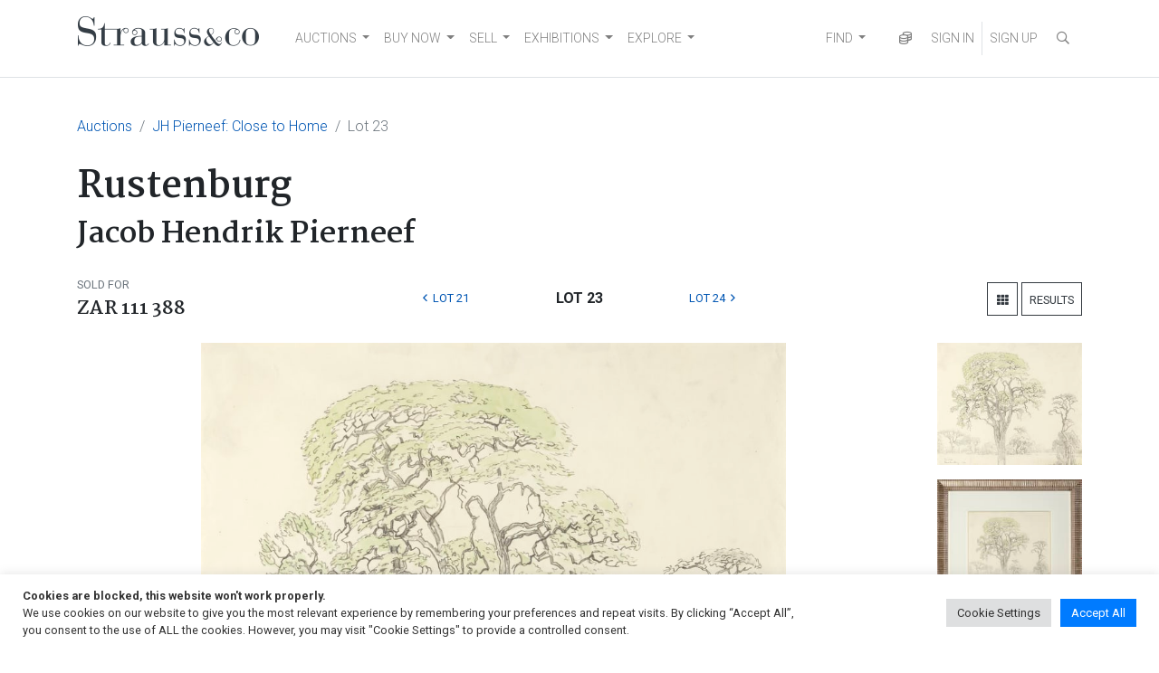

--- FILE ---
content_type: text/html; charset=UTF-8
request_url: https://www.straussart.co.za/auctions/lot/25-jul-2023/23
body_size: 106241
content:
<!DOCTYPE html>
<html lang="en-US"  data-host="www.straussart.co.za" data-wss-server="wss://socket.straussart.co.za:8443/" data-wss-debug="false" data-wss-offset="0" data-wss-token="" data-session-id="yfirgwh89fb4pqs92zzwxigrpy1nibtx">
<head>
	<meta charset="UTF-8" />
	<meta name="viewport" content="width=device-width, initial-scale=1, shrink-to-fit=no" />
	<link href="https://fonts.googleapis.com/css2?family=Roboto:ital,wght@0,100;0,300;0,400;0,500;0,700;0,900;1,100;1,300;1,400;1,500;1,700;1,900&display=swap" rel="stylesheet" />
	<link href="https://fonts.googleapis.com/css2?family=Martel:wght@200;300;400;600;700;800;900&display=swap" rel="stylesheet" />
	<title>Rustenburg by Jacob Hendrik Pierneef | Strauss &amp; Co</title>
	<link href="https://www.straussart.co.za/auctions/lot/25-jul-2023/23" rel="canonical" />
	<meta name="description" content="View Rustenburg by Jacob Hendrik Pierneef. Explore similar auction lots with estimated & realized prices at Strauss & Co. Bid online." />
	<meta property="og:title" content="Rustenburg by Jacob Hendrik Pierneef | Strauss &amp; Co" />
	<meta property="og:url" content="https://www.straussart.co.za/auctions/lot/25-jul-2023/23" />
	<meta property="og:description" content="View Rustenburg by Jacob Hendrik Pierneef. Explore similar auction lots with estimated & realized prices at Strauss & Co. Bid online." />
	<meta property="og:image" content="https://assets.straussart.co.za/t_preview/items/0715/071580/jacob-hendrik-pierneef-rustenberg-rwuwhf.jpg" />
	<meta property="og:image:width" content="356" />
	<meta property="og:image:height" content="200" />
	<meta name="fb:app_id" content="139022806453779" />
	<meta name="twitter:card" content="summary" />
	<meta name="twitter:title" content="Rustenburg by Jacob Hendrik Pierneef | Strauss &amp; Co" />
	<meta name="twitter:description" content="JH Pierneef: Close to Home Auction" />
	<meta name="twitter:url" content="https://www.straussart.co.za/auctions/details/25-jul-2023" />
	<meta name="twitter:image" content="https://shared.straussart.co.za/auctions/257/cover.jpg" />
	<script type="application/ld+json" class="google-schema-product">{"@context":"http:\/\/schema.org","@type":"Product","name":"Jacob Hendrik Pierneef; Rustenburg","description":"View Rustenburg by Jacob Hendrik Pierneef. Watercolour and pencil on paper, signed, dated 1934 and inscribed with the title in pencil. 38 by 45cm excluding frame; 74,5 by 80 by 4cm including frame.","image":"https:\/\/assets.straussart.co.za\/t_image\/items\/0715\/071580\/jacob-hendrik-pierneef-rustenberg-rwuwhf.jpg","offers":{"@type":"Offer","availability":"http:\/\/schema.org\/OutOfStock","acceptedPaymentMethod":["http:\/\/purl.org\/goodrelations\/v1#ElectronicFundsTransfer","http:\/\/purl.org\/goodrelations\/v1#PaymentMethodCreditCard"],"priceSpecification":[{"@type":"PriceSpecification","priceCurrency":"ZAR","price":60000,"minPrice":60000,"maxPrice":80000},{"@type":"PriceSpecification","priceCurrency":"USD","price":3670,"minPrice":3670,"maxPrice":4894}],"itemOffered":{"@type":"VisualArtwork"},"seller":{"@type":"Organization","name":"Strauss & Co"},"url":"https:\/\/www.straussart.co.za\/auctions\/lot\/25-jul-2023\/23"}}</script>
	<script type="application/ld+json" class="google-schema-visual-artwork">{"@context":"http:\/\/schema.org","@type":"VisualArtwork","name":"Rustenburg","description":"View Rustenburg by Jacob Hendrik Pierneef. Watercolour and pencil on paper, signed, dated 1934 and inscribed with the title in pencil. 38 by 45cm excluding frame; 74,5 by 80 by 4cm including frame.","creator":{"@type":"Person","name":"Jacob Hendrik Pierneef","birthDate":"1886-1957","nationality":"South African"},"keywords":"Landscape, Pierneef, South African, Trees, Watercolour, Works on Paper","image":"https:\/\/assets.straussart.co.za\/t_image\/items\/0715\/071580\/jacob-hendrik-pierneef-rustenberg-rwuwhf.jpg","url":"https:\/\/www.straussart.co.za\/auctions\/lot\/25-jul-2023\/23","artform":"Works on Paper","artMedium":["watercolour and pencil on paper"],"height":{"@type":"Distance","name":"74.5 CM"},"width":{"@type":"Distance","name":"80 CM"},"depth":{"@type":"Distance","name":"4 CM"},"provider":{"@type":"Organization","name":"Strauss & Co"}}</script>
	<meta name='robots' content='index, follow, max-image-preview:large, max-snippet:-1, max-video-preview:-1' />

	<!-- This site is optimized with the Yoast SEO plugin v26.7 - https://yoast.com/wordpress/plugins/seo/ -->
	<meta property="og:locale" content="en_US" />
	<meta property="og:type" content="website" />
	<meta property="og:site_name" content="Strauss &amp; Co" />
	<meta name="twitter:card" content="summary_large_image" />
	<meta name="twitter:site" content="@Strauss_and_Co" />
	<script type="application/ld+json" class="yoast-schema-graph">{"@context":"https://schema.org","@graph":[{"@type":"WebSite","@id":"https://www.straussart.co.za/#website","url":"https://www.straussart.co.za/","name":"Strauss &amp; Co","description":"Fine Art Auctioneers | Consultants","publisher":{"@id":"https://www.straussart.co.za/#organization"},"potentialAction":[{"@type":"SearchAction","target":{"@type":"EntryPoint","urlTemplate":"https://www.straussart.co.za/?s={search_term_string}"},"query-input":{"@type":"PropertyValueSpecification","valueRequired":true,"valueName":"search_term_string"}}],"inLanguage":"en-US"},{"@type":"Organization","@id":"https://www.straussart.co.za/#organization","name":"Strauss & Co","url":"https://www.straussart.co.za/","logo":{"@type":"ImageObject","inLanguage":"en-US","@id":"https://www.straussart.co.za/#/schema/logo/image/","url":"https://www.straussart.co.za/wp-content/uploads/assets/strauss-logo.png","contentUrl":"https://www.straussart.co.za/wp-content/uploads/assets/strauss-logo.png","width":200,"height":35,"caption":"Strauss & Co"},"image":{"@id":"https://www.straussart.co.za/#/schema/logo/image/"},"sameAs":["https://www.facebook.com/straussandco","https://x.com/Strauss_and_Co","https://www.instagram.com/strauss_and_co","https://www.linkedin.com/company/strauss-&amp;-co/","https://www.youtube.com/straussart"]}]}</script>
	<!-- / Yoast SEO plugin. -->


<link rel='dns-prefetch' href='//cdnjs.cloudflare.com' />
<link rel='dns-prefetch' href='//cdn.jsdelivr.net' />
<link rel="alternate" type="application/rss+xml" title="Strauss &amp; Co &raquo; Feed" href="https://www.straussart.co.za/feed" />
<style id='wp-img-auto-sizes-contain-inline-css'>
img:is([sizes=auto i],[sizes^="auto," i]){contain-intrinsic-size:3000px 1500px}
/*# sourceURL=wp-img-auto-sizes-contain-inline-css */
</style>

<link rel='stylesheet' id='wp-block-library-css' href='https://www.straussart.co.za/wp-includes/css/dist/block-library/style.css' media='all' />
<style id='classic-theme-styles-inline-css'>
/**
 * These rules are needed for backwards compatibility.
 * They should match the button element rules in the base theme.json file.
 */
.wp-block-button__link {
	color: #ffffff;
	background-color: #32373c;
	border-radius: 9999px; /* 100% causes an oval, but any explicit but really high value retains the pill shape. */

	/* This needs a low specificity so it won't override the rules from the button element if defined in theme.json. */
	box-shadow: none;
	text-decoration: none;

	/* The extra 2px are added to size solids the same as the outline versions.*/
	padding: calc(0.667em + 2px) calc(1.333em + 2px);

	font-size: 1.125em;
}

.wp-block-file__button {
	background: #32373c;
	color: #ffffff;
	text-decoration: none;
}

/*# sourceURL=/wp-includes/css/classic-themes.css */
</style>
<link rel='stylesheet' id='cookie-law-info-css' href='https://www.straussart.co.za/wp-content/plugins/cookie-law-info/legacy/public/css/cookie-law-info-public.css' media='all' />
<link rel='stylesheet' id='cookie-law-info-gdpr-css' href='https://www.straussart.co.za/wp-content/plugins/cookie-law-info/legacy/public/css/cookie-law-info-gdpr.css' media='all' />
<link rel='stylesheet' id='understrap-styles-css' href='https://www.straussart.co.za/wp-content/themes/straussart/css/theme.min.css?ver=1.0.0.1720774340' media='all' />
<link rel='stylesheet' id='select2-css' href='https://cdnjs.cloudflare.com/ajax/libs/select2/4.0.13/css/select2.min.css' media='all' />
<link rel='stylesheet' id='dropzone-css' href='https://cdnjs.cloudflare.com/ajax/libs/dropzone/5.9.3/dropzone.min.css' media='all' />
<link rel='stylesheet' id='datepicker-css' href='https://cdnjs.cloudflare.com/ajax/libs/bootstrap-datepicker/1.10.0/css/bootstrap-datepicker.min.css' media='all' />
<link rel='stylesheet' id='zoomist-css' href='https://cdn.jsdelivr.net/npm/zoomist@2/zoomist.min.css' media='all' />
<link rel='stylesheet' id='telephone-css' href='https://cdn.jsdelivr.net/npm/intl-tel-input@20.0.4/build/css/intlTelInput.min.css' media='all' />
<link rel='stylesheet' id='select2-bootstrap-css' href='https://www.straussart.co.za/wp-content/themes/straussart/css/select2-bootstrap4.min.css?ver=1.0.0.1687259808' media='all' />
<link rel='stylesheet' id='fontawesome-styles-css' href='https://www.straussart.co.za/wp-content/themes/straussart/fonts/fontawesome/css/all.min.css?ver=1.0.0.1690208140' media='all' />
<link rel='stylesheet' id='straussart-styles-css' href='https://www.straussart.co.za/wp-content/themes/straussart/style.css?ver=1.0.0.1764222902' media='all' />
<link rel='stylesheet' id='no-right-click-images-frontend-css' href='https://www.straussart.co.za/wp-content/plugins/no-right-click-images-plugin/css/no-right-click-images-frontend.css' media='all' />
<!--n2css--><!--n2js--><script src="https://www.straussart.co.za/wp-includes/js/jquery/jquery.js" id="jquery-core-js"></script>
<script id="cookie-law-info-js-extra">
var Cli_Data = {"nn_cookie_ids":["_gat_UA-27176842-1","_hjid","_hjFirstSeen","_hjIncludedInPageviewSample","_hjAbsoluteSessionInProgress","s_vi","cookielawinfo-checkbox-advertisement","_fbp","fr","_ga_PRL21JW647","_ga","_gid","ci_session"],"cookielist":[],"non_necessary_cookies":{"necessary":["ci_session"],"analytics":["_gat_UA-27176842-1","_hjid","_hjFirstSeen","_hjIncludedInPageviewSample","_hjAbsoluteSessionInProgress","s_vi","_ga_PRL21JW647","_ga","_gid"],"advertisement":["_fbp","fr"]},"ccpaEnabled":"","ccpaRegionBased":"","ccpaBarEnabled":"","strictlyEnabled":["necessary","obligatoire"],"ccpaType":"gdpr","js_blocking":"1","custom_integration":"","triggerDomRefresh":"","secure_cookies":""};
var cli_cookiebar_settings = {"animate_speed_hide":"500","animate_speed_show":"500","background":"#FFF","border":"#b1a6a6c2","border_on":"","button_1_button_colour":"#007bff","button_1_button_hover":"#0062cc","button_1_link_colour":"#fff","button_1_as_button":"1","button_1_new_win":"","button_2_button_colour":"#333","button_2_button_hover":"#292929","button_2_link_colour":"#444","button_2_as_button":"","button_2_hidebar":"","button_3_button_colour":"#dedfe0","button_3_button_hover":"#b2b2b3","button_3_link_colour":"#333333","button_3_as_button":"1","button_3_new_win":"","button_4_button_colour":"#dedfe0","button_4_button_hover":"#b2b2b3","button_4_link_colour":"#333333","button_4_as_button":"1","button_7_button_colour":"#007bff","button_7_button_hover":"#0062cc","button_7_link_colour":"#fff","button_7_as_button":"1","button_7_new_win":"","font_family":"inherit","header_fix":"","notify_animate_hide":"1","notify_animate_show":"","notify_div_id":"#cookie-law-info-bar","notify_position_horizontal":"right","notify_position_vertical":"bottom","scroll_close":"","scroll_close_reload":"","accept_close_reload":"","reject_close_reload":"","showagain_tab":"","showagain_background":"#fff","showagain_border":"#000","showagain_div_id":"#cookie-law-info-again","showagain_x_position":"100px","text":"#333333","show_once_yn":"","show_once":"10000","logging_on":"","as_popup":"","popup_overlay":"1","bar_heading_text":"","cookie_bar_as":"banner","popup_showagain_position":"bottom-right","widget_position":"left"};
var log_object = {"ajax_url":"https://www.straussart.co.za/wp-admin/admin-ajax.php"};
//# sourceURL=cookie-law-info-js-extra
</script>
<script src="https://www.straussart.co.za/wp-content/plugins/cookie-law-info/legacy/public/js/cookie-law-info-public.js" id="cookie-law-info-js"></script>
<script src="https://cdnjs.cloudflare.com/ajax/libs/select2/4.0.13/js/select2.min.js" id="select2-js"></script>
<script src="https://cdnjs.cloudflare.com/ajax/libs/bootbox.js/6.0.0/bootbox.min.js" id="bootbox-js"></script>
<script src="https://cdnjs.cloudflare.com/ajax/libs/js-cookie/3.0.5/js.cookie.min.js" id="js-cookie-js"></script>
<script src="https://cdnjs.cloudflare.com/ajax/libs/jquery-touch-events/2.0.3/jquery.mobile-events.min.js" id="jquery-touch-events-js"></script>
<script src="https://cdnjs.cloudflare.com/ajax/libs/dropzone/5.9.3/dropzone.min.js" id="dropzone-js"></script>
<script src="https://cdnjs.cloudflare.com/ajax/libs/bootstrap-datepicker/1.10.0/js/bootstrap-datepicker.min.js" id="datepicker-js"></script>
<script src="https://cdn.jsdelivr.net/npm/zoomist@2/zoomist.umd.js" id="zoomist-js"></script>
<script src="https://cdn.jsdelivr.net/npm/intl-tel-input@20.0.4/build/js/intlTelInput.min.js" id="telephone-js"></script>
<script src="https://cdnjs.cloudflare.com/ajax/libs/Chart.js/4.4.1/chart.umd.min.js" id="chartjs-js"></script>
<script src="https://cdn.jsdelivr.net/npm/hw-chartjs-plugin-colorschemes" id="chartjs-plugin-colorschemes-js"></script>
<script src="https://cdn.jsdelivr.net/npm/patternomaly" id="chartjs-plugin-patternomaly-js"></script>
<link rel="apple-touch-icon" sizes="180x180" href="/app/apple-touch-icon.png" />
<link rel="manifest" href="/app/manifest.json" />
<link rel="mask-icon" href="/app/favicon.svg" color="#333">
<link rel="shortcut icon" href="/favicon.ico" /><meta name="application-name" content="Strauss &amp; Co" />
<meta name="mobile-web-app-capable" content="yes">
<meta name="apple-mobile-web-app-capable" content="yes">
<meta name="apple-mobile-web-app-title" content="Strauss &amp; Co">
<meta name="msapplication-TileColor" content="#333" />
<meta name="msapplication-config" content="/app/browserconfig.xml" />
<meta name="theme-color" content="#333">
<meta name="SKYPE_TOOLBAR" content="SKYPE_TOOLBAR_PARSER_COMPATIBLE" />
<meta name="format-detection" content="telephone=no" />
		<style id="wp-custom-css">
			.dept-templ-intro-text {
    display: none !important;
}		</style>
			<script src="https://www.google.com/recaptcha/api.js" async defer></script>
		<script>(function(w,d,s,l,i){w[l]=w[l]||[];w[l].push({'gtm.start':new Date().getTime(),event:'gtm.js'});var f=d.getElementsByTagName(s)[0],j=d.createElement(s),dl=l!='dataLayer'?'&l='+l:'';j.async=true;j.src='https://www.googletagmanager.com/gtm.js?id='+i+dl;f.parentNode.insertBefore(j,f);})(window,document,'script','dataLayer','GTM-52H5Z7');</script>
	<script>(function(w,d,s,r,k,h,m){if(w.performance&&w.performance.timing&&w.performance.navigation&&!w.s247r){w[r]=w[r]||function(){(w[r].q=w[r].q||[]).push(arguments)};h=d.createElement("script");h.async=true;h.setAttribute("src",s+k);d.getElementsByTagName("head")[0].appendChild(h);m=window.onerror,window.onerror=function(b,c,d,f,g){m&&m(b,c,d,f,g),g||(g=new Error(b)),(w[r].q=w[r].q||[]).push(["captureException",g])}}})(window,document,"//static.site24x7rum.com/beacon/site24x7rum-min.js?appKey=","s247r","90c3a5ec27e1fc1f2677d3a779164892");</script>
	<script type="text/javascript">(function(w,s){var e=document.createElement("script");e.type="text/javascript";e.async=true;e.src="https://cdn.pagesense.io/js/strauss/e05622adb49b41ae81e5bc2337940b3d.js";var x=document.getElementsByTagName("script")[0];x.parentNode.insertBefore(e,x);})(window,"script");</script>
	</head>

<body class="wp-custom-logo wp-embed-responsive wp-theme-straussart sp-easy-accordion-enabled group-blog hfeed" itemscope itemtype="http://schema.org/WebSite">
<noscript><iframe src="https://www.googletagmanager.com/ns.html?id=GTM-52H5Z7" height="0" width="0" style="display:none;visibility:hidden"></iframe></noscript>
<div class="site" id="page">

	<div id="wrapper-navbar">

		<div class="sco-header">

			<div class="container">

				<a class="skip-link sr-only sr-only-focusable" href="#content">Skip to content</a>

				<nav id="main-nav" class="navbar navbar-expand-md navbar-light" aria-labelledby="main-nav-label">

					<h2 id="main-nav-label" class="sr-only">Main Navigation</h2>

					<div class="sco-header__logo"><a href="https://www.straussart.co.za/" class="navbar-brand custom-logo-link" rel="home"><img width="200" height="35" src="https://www.straussart.co.za/wp-content/uploads/assets/strauss-logo.png" class="img-fluid" alt="Strauss &amp; Co" decoding="async" /></a></div>

					<div class="d-block d-md-none">

						<ul class="navbar-nav navbar-right sco-header__navbar pr-2 flex-row">

							<li class="nav-item px-3 border-right d-none sco-currency--trigger"><a href="" data-toggle="modal" data-target="#iframe" title="Currency Converter"  data-update="https://www.straussart.co.za/connect/currency/25-jul-2023" data-title="Currency Converter" class="nav-link"><i class="far fa-coins fa-fw"></i></a></li>

							
								<li class="nav-item"><a href="" class="nav-link" data-toggle="modal" data-target="#sco-signin-form"><i class="far fa-user-check fa-fw"></i></a></li>
								<li class="nav-item px-3 border-right"><a href="https://www.straussart.co.za/join" class="nav-link"><i class="far fa-user-plus fa-fw"></i></a></li>

							
							<li class="nav-item pl-3"><span class="nav-link" data-toggle="collapse" data-target="#navbarNavDropdown" aria-controls="navbarNavDropdown" aria-expanded="false" aria-label="Toggle navigation"><i class="fas fa-bars"></i></span></li>

						</ul>

					</div>

					<div class="collapse navbar-collapse border-top border-md-top-0 mt-4 mx-n3 px-3 mb-n3 m-md-0" id="navbarNavDropdown">

						<div class="row">

							<div class="col-6 col-md-12 d-md-flex justify-content-between">

								<div class="menu-primary-menu-container">
<ul id="main-menu" class="navbar-nav mt-2 mt-md-0 mr-auto sco-header__navbar">
<li itemscope="itemscope" itemtype="https://www.schema.org/SiteNavigationElement" id="menu-item-2459" class="menu-item menu-item-type-post_type menu-item-object-page menu-item-has-children dropdown menu-item-2459 nav-item"><a title="AUCTIONS" href="#" data-toggle="dropdown" aria-haspopup="true" aria-expanded="false" class="dropdown-toggle nav-link" id="menu-item-dropdown-2459">AUCTIONS</a>
<ul class="dropdown-menu" aria-labelledby="menu-item-dropdown-2459" role="menu">
<li itemscope="itemscope" itemtype="https://www.schema.org/SiteNavigationElement" id="menu-item-12938" class="menu-item menu-item-type-custom menu-item-object-custom menu-item-12938 nav-item"><a title="Auctions" href="/auctions" class="dropdown-item">Auctions</a></li>
<li itemscope="itemscope" itemtype="https://www.schema.org/SiteNavigationElement" id="menu-item-12940" class="menu-item menu-item-type-custom menu-item-object-custom menu-item-12940 nav-item"><a title="Catalogues" href="/auctions/catalogues" class="dropdown-item">Catalogues</a></li>
<li itemscope="itemscope" itemtype="https://www.schema.org/SiteNavigationElement" id="menu-item-12941" class="menu-item menu-item-type-custom menu-item-object-custom menu-item-12941 nav-item"><a title="How to buy on auction" href="/buy" class="dropdown-item">How to buy on auction</a></li>
<li itemscope="itemscope" itemtype="https://www.schema.org/SiteNavigationElement" id="menu-item-17849" class="menu-item menu-item-type-custom menu-item-object-custom menu-item-17849 nav-item"><a title="Create A Wishlist" href="https://www.straussart.co.za/wishlist" class="dropdown-item">Create A Wishlist</a></li>
<li itemscope="itemscope" itemtype="https://www.schema.org/SiteNavigationElement" id="menu-item-19137" class="menu-item menu-item-type-custom menu-item-object-custom menu-item-19137 nav-item"><a title="Shipping" href="https://www.straussart.co.za/post-sale-services" class="dropdown-item">Shipping</a></li>
</ul>
</li>
<li itemscope="itemscope" itemtype="https://www.schema.org/SiteNavigationElement" id="menu-item-19134" class="menu-item menu-item-type-custom menu-item-object-custom menu-item-has-children dropdown menu-item-19134 nav-item"><a title="BUY NOW" href="#" data-toggle="dropdown" aria-haspopup="true" aria-expanded="false" class="dropdown-toggle nav-link" id="menu-item-dropdown-19134">BUY NOW</a>
<ul class="dropdown-menu" aria-labelledby="menu-item-dropdown-19134" role="menu">
<li itemscope="itemscope" itemtype="https://www.schema.org/SiteNavigationElement" id="menu-item-24353" class="menu-item menu-item-type-custom menu-item-object-custom menu-item-24353 nav-item"><a title="Make an Offer" href="https://www.straussart.co.za/available-works" class="dropdown-item">Make an Offer</a></li>
<li itemscope="itemscope" itemtype="https://www.schema.org/SiteNavigationElement" id="menu-item-24049" class="menu-item menu-item-type-custom menu-item-object-custom menu-item-24049 nav-item"><a title="Pop-Up Shop" href="https://www.straussart.co.za/shop" class="dropdown-item">Pop-Up Shop</a></li>
<li itemscope="itemscope" itemtype="https://www.schema.org/SiteNavigationElement" id="menu-item-18867" class="menu-item menu-item-type-custom menu-item-object-custom menu-item-18867 nav-item"><a title="Private Sales" href="https://www.straussart.co.za/private-sales" class="dropdown-item">Private Sales</a></li>
<li itemscope="itemscope" itemtype="https://www.schema.org/SiteNavigationElement" id="menu-item-19136" class="menu-item menu-item-type-custom menu-item-object-custom menu-item-19136 nav-item"><a title="Shipping" href="https://www.straussart.co.za/post-sale-services" class="dropdown-item">Shipping</a></li>
<li itemscope="itemscope" itemtype="https://www.schema.org/SiteNavigationElement" id="menu-item-19135" class="menu-item menu-item-type-custom menu-item-object-custom menu-item-19135 nav-item"><a title="Create A Wishlist" href="https://www.straussart.co.za/wishlist" class="dropdown-item">Create A Wishlist</a></li>
<li itemscope="itemscope" itemtype="https://www.schema.org/SiteNavigationElement" id="menu-item-22065" class="menu-item menu-item-type-custom menu-item-object-custom menu-item-22065 nav-item"><a title="Catalogue Raisonn&eacute;" href="https://www.straussart.co.za/the-sculptures-of-sydney-kumalo-and-ezrom-legae" class="dropdown-item">Catalogue Raisonn&eacute;</a></li>
</ul>
</li>
<li itemscope="itemscope" itemtype="https://www.schema.org/SiteNavigationElement" id="menu-item-3470" class="menu-item menu-item-type-post_type menu-item-object-page menu-item-has-children dropdown menu-item-3470 nav-item"><a title="SELL" href="#" data-toggle="dropdown" aria-haspopup="true" aria-expanded="false" class="dropdown-toggle nav-link" id="menu-item-dropdown-3470">SELL</a>
<ul class="dropdown-menu" aria-labelledby="menu-item-dropdown-3470" role="menu">
<li itemscope="itemscope" itemtype="https://www.schema.org/SiteNavigationElement" id="menu-item-12942" class="menu-item menu-item-type-custom menu-item-object-custom menu-item-12942 nav-item"><a title="Valuations" href="/valuations" class="dropdown-item">Valuations</a></li>
<li itemscope="itemscope" itemtype="https://www.schema.org/SiteNavigationElement" id="menu-item-12943" class="menu-item menu-item-type-custom menu-item-object-custom menu-item-12943 nav-item"><a title="Sell on Auction" href="/sell" class="dropdown-item">Sell on Auction</a></li>
<li itemscope="itemscope" itemtype="https://www.schema.org/SiteNavigationElement" id="menu-item-19139" class="menu-item menu-item-type-custom menu-item-object-custom menu-item-19139 nav-item"><a title="Private Sales" href="https://www.straussart.co.za/private-sales" class="dropdown-item">Private Sales</a></li>
<li itemscope="itemscope" itemtype="https://www.schema.org/SiteNavigationElement" id="menu-item-19138" class="menu-item menu-item-type-custom menu-item-object-custom menu-item-19138 nav-item"><a title="Shipping" href="https://www.straussart.co.za/post-sale-services" class="dropdown-item">Shipping</a></li>
</ul>
</li>
<li itemscope="itemscope" itemtype="https://www.schema.org/SiteNavigationElement" id="menu-item-19140" class="menu-item menu-item-type-custom menu-item-object-custom menu-item-has-children dropdown menu-item-19140 nav-item"><a title="EXHIBITIONS" href="#" data-toggle="dropdown" aria-haspopup="true" aria-expanded="false" class="dropdown-toggle nav-link" id="menu-item-dropdown-19140">EXHIBITIONS</a>
<ul class="dropdown-menu" aria-labelledby="menu-item-dropdown-19140" role="menu">
<li itemscope="itemscope" itemtype="https://www.schema.org/SiteNavigationElement" id="menu-item-19141" class="menu-item menu-item-type-custom menu-item-object-custom menu-item-19141 nav-item"><a title="Exhibitions" href="https://www.straussart.co.za/exhibitions" class="dropdown-item">Exhibitions</a></li>
</ul>
</li>
<li itemscope="itemscope" itemtype="https://www.schema.org/SiteNavigationElement" id="menu-item-6139" class="menu-item menu-item-type-post_type menu-item-object-page menu-item-has-children dropdown menu-item-6139 nav-item"><a title="EXPLORE" href="#" data-toggle="dropdown" aria-haspopup="true" aria-expanded="false" class="dropdown-toggle nav-link" id="menu-item-dropdown-6139">EXPLORE</a>
<ul class="dropdown-menu" aria-labelledby="menu-item-dropdown-6139" role="menu">
<li itemscope="itemscope" itemtype="https://www.schema.org/SiteNavigationElement" id="menu-item-20868" class="menu-item menu-item-type-post_type menu-item-object-page menu-item-20868 nav-item"><a title="About Us" href="https://www.straussart.co.za/about-us" class="dropdown-item">About Us</a></li>
<li itemscope="itemscope" itemtype="https://www.schema.org/SiteNavigationElement" id="menu-item-19834" class="menu-item menu-item-type-post_type menu-item-object-page menu-item-19834 nav-item"><a title="Art Club" href="https://www.straussart.co.za/art-club" class="dropdown-item">Art Club</a></li>
<li itemscope="itemscope" itemtype="https://www.schema.org/SiteNavigationElement" id="menu-item-12944" class="menu-item menu-item-type-custom menu-item-object-custom menu-item-12944 nav-item"><a title="Education" href="/education" class="dropdown-item">Education</a></li>
<li itemscope="itemscope" itemtype="https://www.schema.org/SiteNavigationElement" id="menu-item-19142" class="menu-item menu-item-type-custom menu-item-object-custom menu-item-19142 nav-item"><a title="Sponsorship and Partnerships" href="https://www.straussart.co.za/sponsorship-and-partnerships" class="dropdown-item">Sponsorship and Partnerships</a></li>
<li itemscope="itemscope" itemtype="https://www.schema.org/SiteNavigationElement" id="menu-item-24451" class="menu-item menu-item-type-custom menu-item-object-custom menu-item-24451 nav-item"><a title="News" href="https://www.straussart.co.za/media" class="dropdown-item">News</a></li>
<li itemscope="itemscope" itemtype="https://www.schema.org/SiteNavigationElement" id="menu-item-22764" class="menu-item menu-item-type-custom menu-item-object-custom menu-item-22764 nav-item"><a title="Press" href="https://www.straussart.co.za/strauss-co-in-the-press" class="dropdown-item">Press</a></li>
<li itemscope="itemscope" itemtype="https://www.schema.org/SiteNavigationElement" id="menu-item-21150" class="menu-item menu-item-type-post_type menu-item-object-page menu-item-21150 nav-item"><a title="Join Our Mailing List" href="https://www.straussart.co.za/subscribe" class="dropdown-item">Join Our Mailing List</a></li>
</ul>
</li>
</ul>
</div>
<div class="menu-search-menu-container">
<ul id="main-menu" class="navbar-nav mr-auto sco-header__navbar">
<li itemscope="itemscope" itemtype="https://www.schema.org/SiteNavigationElement" id="menu-item-12950" class="menu-item menu-item-type-custom menu-item-object-custom menu-item-has-children dropdown menu-item-12950 nav-item"><a title="FIND" href="#" data-toggle="dropdown" aria-haspopup="true" aria-expanded="false" class="dropdown-toggle nav-link" id="menu-item-dropdown-12950">FIND</a>
<ul class="dropdown-menu" aria-labelledby="menu-item-dropdown-12950" role="menu">
<li itemscope="itemscope" itemtype="https://www.schema.org/SiteNavigationElement" id="menu-item-12946" class="menu-item menu-item-type-custom menu-item-object-custom menu-item-12946 nav-item"><a title="Artists" href="/artists" class="dropdown-item">Artists</a></li>
<li itemscope="itemscope" itemtype="https://www.schema.org/SiteNavigationElement" id="menu-item-12947" class="menu-item menu-item-type-custom menu-item-object-custom menu-item-12947 nav-item"><a title="Wine Producers" href="/producers" class="dropdown-item">Wine Producers</a></li>
<li itemscope="itemscope" itemtype="https://www.schema.org/SiteNavigationElement" id="menu-item-12948" class="menu-item menu-item-type-custom menu-item-object-custom menu-item-12948 nav-item"><a title="Makers &amp; Designers" href="/makers" class="dropdown-item">Makers &amp; Designers</a></li>
<li itemscope="itemscope" itemtype="https://www.schema.org/SiteNavigationElement" id="menu-item-19006" class="menu-item menu-item-type-post_type menu-item-object-page menu-item-19006 nav-item"><a title="Upcoming Events" href="https://www.straussart.co.za/events" class="dropdown-item">Upcoming Events</a></li>
<li itemscope="itemscope" itemtype="https://www.schema.org/SiteNavigationElement" id="menu-item-12949" class="menu-item menu-item-type-custom menu-item-object-custom menu-item-12949 nav-item"><a title="FAQ" href="/faq" class="dropdown-item">FAQ</a></li>
<li itemscope="itemscope" itemtype="https://www.schema.org/SiteNavigationElement" id="menu-item-17850" class="menu-item menu-item-type-custom menu-item-object-custom menu-item-17850 nav-item"><a title="Your Wishlists" href="/account/wishlists" class="dropdown-item">Your Wishlists</a></li>
<li itemscope="itemscope" itemtype="https://www.schema.org/SiteNavigationElement" id="menu-item-18514" class="menu-item menu-item-type-custom menu-item-object-custom menu-item-18514 nav-item"><a title="Contact Us" href="/contact" class="dropdown-item">Contact Us</a></li>
</ul>
</li>
</ul>
</div>

							</div>

							<div class="col-6 d-md-none">

								<ul class="navbar-nav mt-2 sco-header__navbar">

									<li class="nav-item"><a href="https://www.straussart.co.za/search" class="nav-link text-uppercase"><i class="far fa-search fa-fw"></i> Search</a></li>

									
								</ul>
							</div>

						</div>

					</div>

					<div class="d-none d-md-block">

						<ul class="navbar-nav navbar-right sco-header__navbar">

							<li class="nav-item d-none sco-currency--trigger"><a href="" data-toggle="modal" data-target="#iframe" title="Currency Converter"  data-update="https://www.straussart.co.za/connect/currency/25-jul-2023" data-title="Currency Converter" class="nav-link"><i class="far fa-coins fa-fw"></i></a></li>

							
								<li class="nav-item"><a href="" class="nav-link" data-toggle="modal" data-target="#sco-signin-form" title="Sign In"><i class="far fa-user-check fa-fw d-xl-none"></i><span class="d-none d-xl-inline"> SIGN IN</span></a></li>
								<li class="nav-item border-left"><a href="https://www.straussart.co.za/join" class="nav-link" title="Sign Up"><i class="far fa-user-plus fa-fw d-xl-none"></i><span class="d-none d-xl-inline"> SIGN UP</span></a></li>

							
							<li class="nav-item">

								<div class="search-container">

									<form action="https://www.straussart.co.za/search" class="form-horizontal" novalidate="novalidate" method="get" accept-charset="utf-8">

										<input class="form-control" id="searchbar" type="search" name="s" placeholder="Search...">
										<label for="searchbar"><i class="far fa-search fa-fw nav-link"></i></label>

									</form>
								</div>

							</li>

						</ul>

					</div>

				</nav>

			</div>

		</div>

	</div><!-- #wrapper-navbar end -->

	
<div class="wrapper" id="full-width-page-wrapper">

	<div class="container" id="content">

		<div class="row">

			<div class="col content-area" id="primary">

				<main class="site-main" id="main" role="main">

					
					
						
<div class="row">

	<div class="col">

		<nav aria-label="breadcrumb" class="d-print-none"><ol class="breadcrumb bg-transparent mb-3 px-0"><li class="breadcrumb-item"><a href="https://www.straussart.co.za/auctions/archives">Auctions</a></li><li class="breadcrumb-item"><a href="https://www.straussart.co.za/auctions/browse/25-jul-2023/1/2">JH Pierneef: Close to Home</a></li><li class="breadcrumb-item active" ariar-current="page">Lot 23</li></ol></nav><h2 style="font-size: 2.5rem; margin-bottom: .25rem;">Rustenburg</h2><h1 style="font-size: 2rem;">Jacob Hendrik Pierneef</h1>
	</div>

</div>

	<div class="row no-gutters mt-2 mb-4">

		<div class="col order-md-1 align-self-center text-left">

			<p class="small text-muted text-uppercase mb-1" id="currentTitle">Sold for</p>
			<h5 class="my-0" id="currentBid">ZAR&nbsp;111&nbsp;388</h5>

		</div>

		<div class="col order-md-3 align-self-center text-right">

			<a href="https://www.straussart.co.za/auctions/browse/25-jul-2023/1/2" class="btn btn-outline-dark sco-button px-2 mr-1" title="Return to List"><i class="fas fa-th fa-fw d-xxl-none"></i><span class="d-none d-xxl-inline">Browse</span></a><a href="https://www.straussart.co.za/auctions/results/25-jul-2023" class="btn btn-outline-dark sco-button px-2">Results</a>
		</div>

		<div class="col-12 col-md-6 order-md-2 align-self-center text-center">

			<div class="mt-3 mt-md-0 pt-3 pt-md-0 border-top border-md-top-0">

				<div class="row">

					<div class="col-4 text-right">

						<a href="https://www.straussart.co.za/auctions/lot/25-jul-2023/21" class="btn btn-link btn-sm sco-button"><i class="far fa-angle-left"></i><span>Lot 21</span></a>
					</div>

					<div class="col-4 text-center">

						<div class="font-weight-bold text-uppercase py-2">Lot 23</div>

					</div>

					<div class="col-4 text-left">

						<a href="https://www.straussart.co.za/auctions/lot/25-jul-2023/24" class="btn btn-link btn-sm sco-button"><span>Lot 24</span><i class="far fa-angle-right"></i></a>
					</div>

				</div>

			</div>

		</div>

	</div>

	
	
		<div class="row sco-image-container">

			<div class="col-12 col-lg-10">

				<div class="card card-body text-center justify-content-center border-0 p-0">

					<div class="zoomist-container"><div class="zoomist-wrapper"><div class="zoomist-image"><img src="https://assets.straussart.co.za/t_image/items/0715/071580/jacob-hendrik-pierneef-rustenberg-rwuwhf.jpg" alt="" data-zoomist-src="https://assets.straussart.co.za/t_zoom/items/0715/071580/jacob-hendrik-pierneef-rustenberg-rwuwhf.jpg" /></div></div></div>
				</div>

				<div class="row mt-3 d-none sco-zoomist-controls"><div class="col flex-grow-1 pr-0"><div class="btn-group h-100"><button class="btn btn-light text-secondary sco-zoomist-slider--reset"><i class="far fa-sync-alt fa-fw"></i></button><div class="d-flex justify-content-center align-items-center bg-light" style="width: 190px;"><div class="sco-zoomist-slider"></div></div></div></div><div class="col text-right pl-0"><div class="btn-group h-100 sco-zoomist-zoomer"><button class="btn btn-light text-secondary sco-zoomist-zoomer--out"><i class="far fa-minus fa-fw"></i></button><button class="btn btn-light text-secondary sco-zoomist-zoomer--in"><i class="far fa-plus fa-fw"></i></button></div></div></div>
			</div>

			<div class="col-12 col-lg-2 mt-3 mt-lg-0">

				<div class="overflow-auto text-center d-none sco-scroll">

					<ul class="list-unstyled text-nowrap mb-0">
  <li><a href="https://www.straussart.co.za" data-zoomist-src="https://assets.straussart.co.za/t_zoom/items/0715/071580/jacob-hendrik-pierneef-rustenberg-rwuwhf.jpg"><img src="https://assets.straussart.co.za/t_thumb/items/0715/071580/jacob-hendrik-pierneef-rustenberg-rwuwhf.jpg" alt="Jacob Hendrik Pierneef; Rustenburg" /></a></li>
  <li><a href="https://www.straussart.co.za" data-zoomist-src="https://assets.straussart.co.za/t_zoom/items/0715/071580/jacob-hendrik-pierneef-rustenberg-rwuwhm.jpg"><img src="https://assets.straussart.co.za/t_thumb/items/0715/071580/jacob-hendrik-pierneef-rustenberg-rwuwhm.jpg" alt="Jacob Hendrik Pierneef; Rustenburg" /></a></li>
  <li><a href="https://www.straussart.co.za" data-zoomist-src="https://assets.straussart.co.za/t_zoom/items/0715/071580/jacob-hendrik-pierneef-rustenberg-rwuwhu.jpg"><img src="https://assets.straussart.co.za/t_thumb/items/0715/071580/jacob-hendrik-pierneef-rustenberg-rwuwhu.jpg" alt="Jacob Hendrik Pierneef; Rustenburg" /></a></li>
</ul>

				</div>

			</div>

		</div>

		
	
	<hr />

	
	<div class="row mt-3">

		<div class="col text-center">

			<a href="" data-toggle="modal" data-target="#iframe" title="Visualising Lot 23"  id="visualise" data-size="modal-xl" data-update="https://www.straussart.co.za/auctions/visualise/25-jul-2023/23" data-title="Visualising Lot 23&lt;br /&gt;&lt;span class=&quot;small text-black-50&quot;&gt;38 by 45cm excluding frame; 74,5 by 80 by 4cm including frame&lt;/span&gt;" class="btn btn-link btn-sm px-2 px-sm-3 py-0 sco-button border-right"><i class="fas fa-cube"></i><span>Visualise<span class="d-none d-sm-inline"> this Lot</span></span></a><a href="" data-toggle="modal" data-target="#sco-signin-form" title="Wishlist"  title="Add to Wishlist (Sign In)" class="btn btn-link btn-sm px-2 px-sm-3 py-0 sco-button" data-backdrop="static" data-keyboard="false"><i class="far fa-star"></i><span><span class="d-none d-sm-inline">Add to </span>Wishlist</span></a><a href="" data-toggle="modal" data-target="#iframe" title="Currency Converter"  data-update="https://www.straussart.co.za/connect/currency/25-jul-2023" data-title="Currency Converter" class="btn btn-link btn-sm px-2 px-sm-3 py-0 sco-button border-left d-none sco-currency--trigger"><i class="far fa-coins"></i><span class="d-none d-sm-inline">Change </span>Currency</a>
		</div>

	</div>

	<div class="row mt-3 mb-4">

		<div class="col text-center">

			<a href="" data-toggle="modal" data-target="#sco-signin-form"  title="Add to Favourites (Sign In)" data-clicked="1" class="btn btn-link btn-sm px-2 px-sm-3 py-0 sco-button" data-backdrop="static" data-keyboard="false"><i class="far fa-heart"></i><span>Save</span></a><a href="" data-toggle="modal" data-target="#iframe" title="Send to a Friend"  data-size="modal-lg" data-update="https://www.straussart.co.za/auctions/send/25-jul-2023/23" data-title="Send to a Friend&lt;br /&gt;&lt;span class=&quot;small&quot;&gt;Lot 23 / &lt;span class=&quot;text-black-50&quot;&gt;Jacob Hendrik Pierneef; Rustenburg&lt;/span&gt;&lt;/span&gt;" class="btn btn-link btn-sm px-2 px-sm-3 py-0 sco-button border-left"><i class="far fa-envelope"></i><span>Send</span></a><a href="https://www.straussart.co.za/auctions/lot/25-jul-2023/23" title="Send a Tweet" class="btn btn-link btn-sm px-2 px-sm-3 py-0 sco-button border-left sco-social-button sco-social-twitter"><i class="fab fa-twitter"></i><span>Tweet</span></a><a href="https://www.straussart.co.za/auctions/lot/25-jul-2023/23" title="Add to Pinterest" data-image-url="https://assets.straussart.co.za/t_image/items/0715/071580/jacob-hendrik-pierneef-rustenberg-rwuwhf.jpg" data-image-description="Jacob Hendrik Pierneef; Rustenburg" class="btn btn-link btn-sm px-2 px-sm-3 py-0 sco-button border-left sco-social-button sco-social-pinterest"><i class="fab fa-pinterest"></i><span>Pin It</span></a>
		</div>

	</div>

	<hr id="details" />

	<div class="row">

		<div class="col-12 col-lg-5 order-lg-2">

			
			
			
				
				<div class="row">

					<div class="col">

						<div class="sco-attribute clearfix">

							<div class="float-left">Lot Estimate <a href="" data-toggle="modal" data-target="#iframe" title="Currency Converter"  data-update="https://www.straussart.co.za/connect/currency/25-jul-2023" data-title="Currency Converter" class="d-none small sco-currency--trigger"><span class="d-block mb-1" style="line-height: 1; margin-top: 2px;">Change Currency</span></a></div>

							<div class="float-right text-right font-weight-bold"><div class="d-inline-block"><span class="sco-currency" data-currency="ZAR" data-value="60000,80000">ZAR&nbsp;60&nbsp;000 <span class="text-nowrap">- 80&nbsp;000</span></span> </div> <i class="fas fa-fw"></i></div>

							
						</div>

						
					</div>

				</div>

			
				
				<div class="row">

					<div class="col">

						<div class="sco-attribute clearfix">

							<div class="float-left">Selling Price<br /><span class="small font-italic text-secondary d-block">Incl. Buyer's Premium & VAT</span></div>

							<div class="float-right text-right font-weight-bold"><div class="d-inline-block">ZAR&nbsp;111&nbsp;388</div> <i class="fas fa-fw"></i></div>

							
						</div>

						
					</div>

				</div>

			
				
				<div class="row">

					<div class="col">

						<div class="sco-attribute clearfix">

							<div class="float-left">Auction Catalogue</div>

							<div class="float-right text-right font-weight-bold"><a href="https://shared.straussart.co.za/auctions/257/catalogue/" onclick="window.open(this.href, 'catalogue_928', 'left=0,top=0,width='+screen.availWidth+',height='+screen.availHeight+',location=no,menubar=no,resizable=yes,scrollbars=no,status=no'); return false;">View the Catalogue</a> <i class="far fa-angle-right fa-fw"></i></div>

							
						</div>

						
					</div>

				</div>

			
			
			
				
			
			
				<div class="mt-4">

					<div class="sco-embed" style="padding-bottom: 56.25%;"><iframe src="https://www.youtube.com/embed/ZAmyq9VqIFM?controls=1" title="YouTube video player" allow="accelerometer; autoplay; clipboard-write; encrypted-media; gyroscope; picture-in-picture" allowFullscreen="1" width="560" height="315" frameborder="0"></iframe></div>
				</div>

			
			<hr class="d-lg-none" />

		</div>

		<div class="col-12 col-lg-7 order-lg-1">

			<p class="font-weight-bold text-uppercase">About this Item</p>

			<div class="sco-item-description">

				<div class="sco-item-label">
<div class="sco-item-label--ArtistName"><a href="https://www.straussart.co.za/artists/jacob-hendrik-pierneef">Jacob Hendrik Pierneef</a></div>
<div class="sco-item-label--ArtistExtra">South African 1886-1957</div>
<div class="sco-item-label--Title">Rustenburg</div>
<div class="sco-item-label--Extra sco-item-label--Signed">
<p>signed, dated 1934 and inscribed with the title in pencil</p>
</div>
<div class="sco-item-label--Extra sco-item-label--Medium">watercolour and pencil on paper</div>
<div class="sco-item-label--Extra sco-item-label--ItemSize">38 by 45cm excluding frame; 74,5 by 80 by 4cm including frame</div>
</div>
<div class="sco-item-contents clearfix mt-3"><p class="font-weight-bold text-uppercase mt-4 mb-2">Notes</p> <p>Pierneef's pencil drawings are a highlight of his talent. He loved the trees (for their forms) and the stones (for their colouring) of the bushveld with an almost religious fervour. He drew them exquisitely &hellip; They are poetry.</p> <p>- Justice J F Marais</p>
</div>
			</div>

			<ul class="list-unstyled list-inline mt-4"><li class="small list-inline-item"><a href="https://www.straussart.co.za/auctions/tag/25-jul-2023/landscape" class="sco-text-underline">Landscape</a></li><li class="small list-inline-item"><a href="https://www.straussart.co.za/auctions/tag/25-jul-2023/pierneef" class="sco-text-underline">Pierneef</a></li><li class="small list-inline-item"><a href="https://www.straussart.co.za/auctions/tag/25-jul-2023/south-african" class="sco-text-underline">South African</a></li><li class="small list-inline-item"><a href="https://www.straussart.co.za/auctions/tag/25-jul-2023/trees" class="sco-text-underline">Trees</a></li><li class="small list-inline-item"><a href="https://www.straussart.co.za/auctions/tag/25-jul-2023/watercolour" class="sco-text-underline">Watercolour</a></li><li class="small list-inline-item"><a href="https://www.straussart.co.za/auctions/tag/25-jul-2023/works-on-paper" class="sco-text-underline">Works on Paper</a></li></ul><p class="small"><a href="https://www.straussart.co.za/auctions/artist/25-jul-2023/jacob-hendrik-pierneef" class="sco-text-underline">View all Jacob Hendrik Pierneef lots for sale in this auction</a></p>
		</div>

	</div>

	<hr />

	<div class="row no-gutters mt-2 mb-4">

		<div class="col order-md-1 align-self-center text-left">

			<a href="https://www.straussart.co.za/auctions/browse/25-jul-2023/1/2" class="btn btn-outline-dark sco-button px-4 mr-1" title="Return to List"><i class="fas fa-th fa-fw d-xxl-none"></i><span class="d-none d-xxl-inline">Browse</span></a>
		</div>

		<div class="col order-md-3 align-self-center text-right">

			<a href="https://www.straussart.co.za/auctions/results/25-jul-2023" class="btn btn-outline-dark sco-button px-4">Results</a>
		</div>

		<div class="col-12 col-md-6 order-md-2 align-self-center text-center">

			<div class="mt-3 mt-md-0 pt-3 pt-md-0 border-top border-md-top-0">

				<div class="row">

					<div class="col-4 text-right">

						<a href="https://www.straussart.co.za/auctions/lot/25-jul-2023/21" class="btn btn-link btn-sm sco-button"><i class="far fa-angle-left"></i><span>Lot 21</span></a>
					</div>

					<div class="col-4 text-center">

						<div class="font-weight-bold text-uppercase py-2">Lot 23</div>

					</div>

					<div class="col-4 text-left">

						<a href="https://www.straussart.co.za/auctions/lot/25-jul-2023/24" class="btn btn-link btn-sm sco-button"><span>Lot 24</span><i class="far fa-angle-right"></i></a>
					</div>

				</div>

			</div>

		</div>

	</div>



	<hr />

	<div class="row d-print-none">

		<div class="col-12">

			<h2 class="mt-2 mb-4">More from JH Pierneef: Close to Home</h2>

		</div>

		
			<div class="col-6 col-sm-4 col-xl-2">

				<div class="card sco-thumbnail"><a href="https://www.straussart.co.za/auctions/lot/25-jul-2023/18" class="sco-thumbnail__hyperlink"><img src="https://assets.straussart.co.za/t_thumb/items/0757/075704/jacob-hendrik-pierneef-landscape-1925-rwpmhd.jpg" alt="Jacob Hendrik Pierneef; Rooiplaat" class="sco-thumbnail__image sco-thumbnail--center" /></a></div><div class="sco-thumbnail__caption mb-5"><div class="font-weight-bold mb-3"><a href="https://www.straussart.co.za/auctions/lot/25-jul-2023/18">18</a></div><div class="small"><div class="sco-truncate sco-truncate--2 mb-2"><div class="sco-truncate sco-truncate--1"><a href="https://www.straussart.co.za/artists/jacob-hendrik-pierneef" title="View all Jacob Hendrik Pierneef items">Jacob Hendrik Pierneef<a></div><div class="sco-truncate sco-truncate--1"><em>Rooiplaat</em></div></div><div><span class="font-weight-bold"><span class="sco-currency" data-currency="ZAR" data-value="300000,400000">ZAR&nbsp;300&nbsp;000 <span class="text-nowrap">- 400&nbsp;000</span></span></span></div></div></div>
			</div>

		
			<div class="col-6 col-sm-4 col-xl-2">

				<div class="card sco-thumbnail"><a href="https://www.straussart.co.za/auctions/lot/25-jul-2023/21" class="sco-thumbnail__hyperlink"><img src="https://assets.straussart.co.za/t_thumb/items/0751/075196/jacob-hendrik-pierneef-yellow-landscape-rwpm1l.jpg" alt="Jacob Hendrik Pierneef; Extensive Landscape" class="sco-thumbnail__image sco-thumbnail--center" /></a></div><div class="sco-thumbnail__caption mb-5"><div class="font-weight-bold mb-3"><a href="https://www.straussart.co.za/auctions/lot/25-jul-2023/21">21</a></div><div class="small"><div class="sco-truncate sco-truncate--2 mb-2"><div class="sco-truncate sco-truncate--1"><a href="https://www.straussart.co.za/artists/jacob-hendrik-pierneef" title="View all Jacob Hendrik Pierneef items">Jacob Hendrik Pierneef<a></div><div class="sco-truncate sco-truncate--1"><em>Extensive Landscape</em></div></div><div><span class="font-weight-bold"><span class="sco-currency" data-currency="ZAR" data-value="1200000,1600000">ZAR&nbsp;1&nbsp;200&nbsp;000 <span class="text-nowrap">- 1&nbsp;600&nbsp;000</span></span></span></div></div></div>
			</div>

		
			<div class="col-6 col-sm-4 col-xl-2">

				<div class="card sco-thumbnail"><a href="https://www.straussart.co.za/auctions/lot/25-jul-2023/28" class="sco-thumbnail__hyperlink"><img src="https://assets.straussart.co.za/t_thumb/items/0712/071295/jacob-hendrik-pierneef-kremetartboom-nilant-73-rvxumx.jpg" alt="Jacob Hendrik Pierneef; Kremetartboom (Nilant 73)" class="sco-thumbnail__image sco-thumbnail--center" /></a></div><div class="sco-thumbnail__caption mb-5"><div class="font-weight-bold mb-3"><a href="https://www.straussart.co.za/auctions/lot/25-jul-2023/28">28</a></div><div class="small"><div class="sco-truncate sco-truncate--2 mb-2"><div class="sco-truncate sco-truncate--1"><a href="https://www.straussart.co.za/artists/jacob-hendrik-pierneef" title="View all Jacob Hendrik Pierneef items">Jacob Hendrik Pierneef<a></div><div class="sco-truncate sco-truncate--1"><em>Kremetartboom (Nilant 73)</em></div></div><div><span class="font-weight-bold"><span class="sco-currency" data-currency="ZAR" data-value="70000,100000">ZAR&nbsp;70&nbsp;000 <span class="text-nowrap">- 100&nbsp;000</span></span></span></div></div></div>
			</div>

		
			<div class="col-6 col-sm-4 col-xl-2">

				<div class="card sco-thumbnail"><a href="https://www.straussart.co.za/auctions/lot/25-jul-2023/32" class="sco-thumbnail__hyperlink"><img src="https://assets.straussart.co.za/t_thumb/items/0747/074796/jacob-hendrik-pierneef-garden-at-elangeni-rx9ydd.jpg" alt="Jacob Hendrik Pierneef; Garden at Elangeni" class="sco-thumbnail__image sco-thumbnail--center" /></a></div><div class="sco-thumbnail__caption mb-5"><div class="font-weight-bold mb-3"><a href="https://www.straussart.co.za/auctions/lot/25-jul-2023/32">32</a></div><div class="small"><div class="sco-truncate sco-truncate--2 mb-2"><div class="sco-truncate sco-truncate--1"><a href="https://www.straussart.co.za/artists/jacob-hendrik-pierneef" title="View all Jacob Hendrik Pierneef items">Jacob Hendrik Pierneef<a></div><div class="sco-truncate sco-truncate--1"><em>Garden at Elangeni</em></div></div><div><span class="font-weight-bold"><span class="sco-currency" data-currency="ZAR" data-value="900000,1200000">ZAR&nbsp;900&nbsp;000 <span class="text-nowrap">- 1&nbsp;200&nbsp;000</span></span></span></div></div></div>
			</div>

		
			<div class="col-6 col-sm-4 col-xl-2">

				<div class="card sco-thumbnail"><a href="https://www.straussart.co.za/auctions/lot/25-jul-2023/36" class="sco-thumbnail__hyperlink"><img src="https://assets.straussart.co.za/t_thumb/items/0757/075732/jacob-hendrik-pierneef-jess-cottage-rwpmyb.jpg" alt="Jacob Hendrik Pierneef; Jess Cottage, Pretoria (Nilant 30)" class="sco-thumbnail__image sco-thumbnail--center" /></a></div><div class="sco-thumbnail__caption mb-5"><div class="font-weight-bold mb-3"><a href="https://www.straussart.co.za/auctions/lot/25-jul-2023/36">36</a></div><div class="small"><div class="sco-truncate sco-truncate--2 mb-2"><div class="sco-truncate sco-truncate--1"><a href="https://www.straussart.co.za/artists/jacob-hendrik-pierneef" title="View all Jacob Hendrik Pierneef items">Jacob Hendrik Pierneef<a></div><div class="sco-truncate sco-truncate--1"><em>Jess Cottage, Pretoria (Nilant 30)</em></div></div><div><span class="font-weight-bold"><span class="sco-currency" data-currency="ZAR" data-value="20000,30000">ZAR&nbsp;20&nbsp;000 <span class="text-nowrap">- 30&nbsp;000</span></span></span></div></div></div>
			</div>

		
			<div class="col-6 col-sm-4 col-xl-2">

				<div class="card sco-thumbnail"><a href="https://www.straussart.co.za/auctions/lot/25-jul-2023/43" class="sco-thumbnail__hyperlink"><img src="https://assets.straussart.co.za/t_thumb/items/0757/075730/jacob-hendrik-pierneef-huis-smit-rwpmuh.jpg" alt="Jacob Hendrik Pierneef; Huis Generaal Smit, Pretoria (Nilant 29)" class="sco-thumbnail__image sco-thumbnail--center" /></a></div><div class="sco-thumbnail__caption mb-5"><div class="font-weight-bold mb-3"><a href="https://www.straussart.co.za/auctions/lot/25-jul-2023/43">43</a></div><div class="small"><div class="sco-truncate sco-truncate--2 mb-2"><div class="sco-truncate sco-truncate--1"><a href="https://www.straussart.co.za/artists/jacob-hendrik-pierneef" title="View all Jacob Hendrik Pierneef items">Jacob Hendrik Pierneef<a></div><div class="sco-truncate sco-truncate--1"><em>Huis Generaal Smit, Pretoria (Nilant 29)</em></div></div><div><span class="font-weight-bold"><span class="sco-currency" data-currency="ZAR" data-value="20000,30000">ZAR&nbsp;20&nbsp;000 <span class="text-nowrap">- 30&nbsp;000</span></span></span></div></div></div>
			</div>

		
	</div>


					
				</main>

			</div>

		</div>

	</div>

</div><!-- #full-width-page-wrapper -->



	<div id="wrapper-footer" class="d-print-none">

		<footer>

			<div class="sco-footer sco-footer__menu">

				<div class="container">

					<div class="row border-top align-items-end">

						<div class="col-12 col-sm-7 col-md-12">

							<div class="row">

								<div class="col-12 col-md-4 col-lg-5 pr-md-1 pr-lg-5">

									
										<div class="sco-footer__logo"><a href="https://www.straussart.co.za/" class="navbar-brand custom-logo-link" rel="home"><img width="200" height="35" src="https://www.straussart.co.za/wp-content/uploads/assets/strauss-logo.png" class="img-fluid" alt="Strauss &amp; Co" decoding="async" /></a></div>

										<h6 class="d-none d-md-block sco-footer__heading">Subscribe to our mailing list</h6>

										<button class="btn btn-link btn-block d-md-none sco-footer__button" type="button" data-toggle="collapse" data-target="#m0">Subscribe to our mailing list</button>

										<div id="m0" class="collapse sco-footer__collapse mr-sm-n5 mr-md-0" data-parent=".sco-footer__menu">

											<div id="sco-form-6970b20597500" data-form="subscribe"><form action="://null" class="form-horizontal ajax-submit" method="post" accept-charset="utf-8">
<input type="hidden" name="FormID" value="sco-form-6970b20597500" />
<input type="hidden" name="Resubscribe" value="" />
<input type="hidden" name="Update" value="" />
<div class="row no-gutters"><div class="col-sm-2 col-md-12 col-lg-2 pr-sm-2 pr-md-0 pr-lg-2 mb-n3"><div class="form-group form-label-group"><select id="6970b20597500_NamePrefix" name="NamePrefix" class="form-control ignore-clear sco-select" required="required" data-msg-required="Required." data-placeholder="Title" data-search="Infinity">
<option value="" selected="selected">Title</option>
<option value="Adv">Adv</option>
<option value="Dr">Dr</option>
<option value="Miss">Miss</option>
<option value="Mr">Mr</option>
<option value="Mrs">Mrs</option>
<option value="Ms">Ms</option>
<option value="Mx">Mx</option>
<option value="Prof">Prof</option>
</select>
<label for="6970b20597500_NamePrefix">Title</label></div></div><div class="col-sm-5 col-md-12 col-lg-5 pr-sm-2 pr-md-0 pr-lg-2 mb-n3"><div class="form-group form-label-group"><input type="text" name="NameFirst" value="" id="6970b20597500_NameFirst" class="form-control ignore-clear" maxlength="50" placeholder=" " required="required"  />
<label for="6970b20597500_NameFirst">First Name</label></div></div><div class="col-sm-5 col-md-12 col-lg-5 mb-n3"><div class="form-group form-label-group"><input type="text" name="NameLast" value="" id="6970b20597500_NameLast" class="form-control ignore-clear" maxlength="50" placeholder=" " required="required"  />
<label for="6970b20597500_NameLast">Surname</label></div></div></div><div class="row no-gutters align-items-end"><div class="col-12 mb-n3"><div class="form-group form-label-group"><input type="email" name="EmailAddress" value="" id="6970b20597500_EmailAddress" class="form-control ignore-clear text-lowercase" maxlength="50" placeholder=" " required="required"  />
<label for="6970b20597500_EmailAddress">Email Address</label></div></div></div><div class="row no-gutters align-items-end"><div class="col-12 pr-0"><div class="form-group form-label-group"><input type="tel" name="MobileNumber_iti" value="" id="MobileNumber" class="form-control" maxlength="20" data-rule-valid-telephone="true" data-msg-valid-telephone="Invalid number."  />
<label for="MobileNumber">Contact Number</label><em id="MobileNumber-error" class="sco-error"></em></div></div><div class="col-sm-6 col-md-7 col-lg-5 col-xxl-4"><div class="form-group form-label-group"><button type="submit" class="btn btn-outline-dark btn-block sco-button" data-loading-text="Requesting" data-success-text="Request Sent" data-error-text="Request Failed" >Subscribe</button>
</div></div></div></form></div>
										</div>

									
									<div class="sco-footer sco-footer__social d-none d-md-block">

										<h6 class="sco-footer__heading">Follow Us</h6>

										<ul class="list-unstyled list-inline">

											
												<li class="list-inline-item">
													<a href="https://www.instagram.com/strauss_and_co" class="fa-stack text-secondary" target="_blank" title="Instagram">
														<i class="fas fa-circle fa-stack-2x"></i>														<i class="fab fa-instagram fa-stack-1x fa-inverse"></i>													</a>
												</li>

											
												<li class="list-inline-item">
													<a href="https://www.youtube.com/straussart" class="fa-stack text-secondary" target="_blank" title="YouTube">
														<i class="fas fa-circle fa-stack-2x"></i>														<i class="fab fa-youtube fa-stack-1x fa-inverse"></i>													</a>
												</li>

											
												<li class="list-inline-item">
													<a href="https://www.facebook.com/straussandco" class="fa-stack text-secondary" target="_blank" title="Facebook">
														<i class="fas fa-circle fa-stack-2x"></i>														<i class="fab fa-facebook-f fa-stack-1x fa-inverse"></i>													</a>
												</li>

											
												<li class="list-inline-item">
													<a href="https://za.pinterest.com/StraussandCo" class="fa-stack text-secondary" target="_blank" title="Pinterest">
														<i class="fas fa-circle fa-stack-2x"></i>														<i class="fab fa-pinterest-p fa-stack-1x fa-inverse"></i>													</a>
												</li>

											
											</ul>

									</div>

								</div>

								<div class="col-12 col-md-4 col-lg-4">

									<h5 class="d-none d-md-block sco-footer__heading">Find</h5>

									<button class="btn btn-link btn-block d-md-none px-0 sco-footer__button" type="button" data-toggle="collapse" data-target="#m1">Find</button>

									<div id="m1" class="collapse sco-footer__collapse" data-parent=".sco-footer__menu">

										<div class="menu-find-menu-container">&#13;
<ul id="find-menu" class="sco-footer__links list-unstyled mb-0">&#13;
<li id="menu-item-1263" class="menu-item menu-item-type-post_type menu-item-object-page menu-item-1263"><a href="https://www.straussart.co.za/artists" class="sco-footer__link">Browse by artist</a></li>&#13;
<li id="menu-item-1262" class="menu-item menu-item-type-post_type menu-item-object-page menu-item-1262"><a href="https://www.straussart.co.za/producers" class="sco-footer__link">Browse by wine producer</a></li>&#13;
<li id="menu-item-1261" class="menu-item menu-item-type-post_type menu-item-object-page menu-item-1261"><a href="https://www.straussart.co.za/makers" class="sco-footer__link">Browse by maker / designer</a></li>&#13;
<li id="menu-item-13479" class="menu-item menu-item-type-custom menu-item-object-custom menu-item-13479"><a href="/auctions/archives" class="sco-footer__link">Previous auctions</a></li>&#13;
<li id="menu-item-13480" class="menu-item menu-item-type-custom menu-item-object-custom menu-item-13480"><a href="/auctions/catalogues" class="sco-footer__link">Previous catalogues</a></li>&#13;
<li id="menu-item-14305" class="menu-item menu-item-type-custom menu-item-object-custom menu-item-14305"><a href="/media" class="sco-footer__link">Media Center</a></li>&#13;
<li id="menu-item-17567" class="menu-item menu-item-type-custom menu-item-object-custom menu-item-17567"><a href="/account/wishlists" class="sco-footer__link">Your Wishlists</a></li>&#13;
<li id="menu-item-20804" class="menu-item menu-item-type-post_type menu-item-object-page menu-item-20804"><a href="https://www.straussart.co.za/about-us" class="sco-footer__link">About Us</a></li>&#13;
</ul>&#13;
</div>
									</div>

									
									
										<h5 class="d-none d-md-block sco-footer__heading">Company</h5>

										<button class="btn btn-link btn-block d-md-none sco-footer__button" type="button" data-toggle="collapse" data-target="#m2">Company</button>

										<div id="m2" class="collapse sco-footer__collapse" data-parent=".sco-footer__menu">

											<ul class="sco-footer__links list-unstyled">

												<li class="text-truncate"><a href="/experts/directors" class="sco-footer__link">Board of Directors</a></li><li class="text-truncate"><a href="/experts/advisory-board" class="sco-footer__link">Advisory Board</a></li><li class="text-truncate"><a href="/experts/leadco" class="sco-footer__link">LEADCO</a></li><li class="text-truncate"><a href="/experts/exco" class="sco-footer__link">EXCO</a></li><li class="text-truncate"><a href="/experts/manco" class="sco-footer__link">MANCO</a></li><li class="text-truncate"><a href="/experts/client-advisory" class="sco-footer__link">Marketing, Client Advisory and Business Development Department</a></li><li class="text-truncate"><a href="/experts/regional-representatives" class="sco-footer__link">Regional Representatives</a></li><li class="text-truncate"><a href="/experts/art-department" class="sco-footer__link">Art Department</a></li><li class="text-truncate"><a href="/experts/decorative-arts-department" class="sco-footer__link">Decorative Arts and Design</a></li><li class="text-truncate"><a href="/experts/jewellery-department" class="sco-footer__link">Jewellery Department</a></li><li class="text-truncate"><a href="/experts/ceramics-department" class="sco-footer__link">Ceramics Department</a></li><li class="text-truncate"><a href="/experts/wine-department" class="sco-footer__link">Wine Department</a></li><li class="text-truncate"><a href="/experts/finance-department" class="sco-footer__link">Finance Department</a></li><li class="text-truncate"><a href="/experts/technology-department" class="sco-footer__link">Technology Department</a></li><li class="text-truncate"><a href="/experts/operations-department" class="sco-footer__link">Operations Department</a></li>
											</ul>

										</div>

									
								</div>

								<div class="col-12 col-md-4 col-lg-3">

									<h5 class="d-none d-md-block sco-footer__heading">Help</h5>

									<button class="btn btn-link btn-block d-md-none px-0 sco-footer__button" type="button" data-toggle="collapse" data-target="#m3">Help</button>

									<div id="m3" class="collapse sco-footer__collapse" data-parent=".sco-footer__menu">

										<div class="menu-help-menu-container">&#13;
<ul id="help-menu" class="sco-footer__links list-unstyled">&#13;
<li id="menu-item-9132" class="menu-item menu-item-type-post_type menu-item-object-page menu-item-9132"><a href="https://www.straussart.co.za/faq" class="sco-footer__link">Frequently Asked Questions</a></li>&#13;
<li id="menu-item-9131" class="menu-item menu-item-type-post_type menu-item-object-page menu-item-9131"><a href="https://www.straussart.co.za/glossary" class="sco-footer__link">Glossary of Terms</a></li>&#13;
<li id="menu-item-12955" class="menu-item menu-item-type-custom menu-item-object-custom menu-item-12955"><a href="/post-sale-services#shipping" class="sco-footer__link">Shipping</a></li>&#13;
<li id="menu-item-12954" class="menu-item menu-item-type-custom menu-item-object-custom menu-item-12954"><a href="/faq#how-to-bid" class="sco-footer__link">How to Bid</a></li>&#13;
</ul>&#13;
</div>
									</div>

									<button class="btn btn-link btn-block d-md-none px-0 sco-footer__button" type="button" data-toggle="collapse" data-target="#m4">Contact Us</button>

									<div id="m4" class="collapse sco-footer__collapse" data-parent=".sco-footer__menu">

										<div class="row">

											<div class="col-12"><h6 class="sco-footer__heading my-0"><a href="https://www.straussart.co.za/contact/#johannesburg" class="sco-footer__link">Johannesburg</a><i class="far fa-link ml-2 fa-xs text-black-50 align-middle" title="Contact Us"></i></h6><ul class="sco-footer__links list-unstyled">
  <li><a href="tel:+27-11-728-8246" class="sco-footer__link">011 728 8246</a></li>
  <li><script type="text/javascript">
	//<![CDATA[
	var l=new Array();
	l[0] = '>';
	l[1] = 'a';
	l[2] = '/';
	l[3] = '<';
	l[4] = '|97';
	l[5] = '|122';
	l[6] = '|46';
	l[7] = '|111';
	l[8] = '|99';
	l[9] = '|46';
	l[10] = '|116';
	l[11] = '|114';
	l[12] = '|97';
	l[13] = '|115';
	l[14] = '|115';
	l[15] = '|117';
	l[16] = '|97';
	l[17] = '|114';
	l[18] = '|116';
	l[19] = '|115';
	l[20] = '|64';
	l[21] = '|111';
	l[22] = '|102';
	l[23] = '|110';
	l[24] = '|105';
	l[25] = '>';
	l[26] = '"';
	l[27] = '|107';
	l[28] = '|110';
	l[29] = '|105';
	l[30] = '|108';
	l[31] = '|95';
	l[32] = '|95';
	l[33] = '|114';
	l[34] = '|101';
	l[35] = '|116';
	l[36] = '|111';
	l[37] = '|111';
	l[38] = '|102';
	l[39] = '|45';
	l[40] = '|111';
	l[41] = '|99';
	l[42] = '|115';
	l[43] = ' class="';
	l[44] = '"';
	l[45] = '|97';
	l[46] = '|122';
	l[47] = '|46';
	l[48] = '|111';
	l[49] = '|99';
	l[50] = '|46';
	l[51] = '|116';
	l[52] = '|114';
	l[53] = '|97';
	l[54] = '|115';
	l[55] = '|115';
	l[56] = '|117';
	l[57] = '|97';
	l[58] = '|114';
	l[59] = '|116';
	l[60] = '|115';
	l[61] = '|64';
	l[62] = '|111';
	l[63] = '|102';
	l[64] = '|110';
	l[65] = '|105';
	l[66] = ':';
	l[67] = 'o';
	l[68] = 't';
	l[69] = 'l';
	l[70] = 'i';
	l[71] = 'a';
	l[72] = 'm';
	l[73] = '"';
	l[74] = '=';
	l[75] = 'f';
	l[76] = 'e';
	l[77] = 'r';
	l[78] = 'h';
	l[79] = ' ';
	l[80] = 'a';
	l[81] = '<';

	for (var i = l.length-1; i >= 0; i=i-1) {
		if (l[i].substring(0, 1) === '|') document.write("&#"+unescape(l[i].substring(1))+";");
		else document.write(unescape(l[i]));
	}
	//]]>
</script></li>
</ul>
</div><div class="col-12"><h6 class="sco-footer__heading my-0"><a href="https://www.straussart.co.za/contact/#cape-town" class="sco-footer__link">Cape Town</a><i class="far fa-link ml-2 fa-xs text-black-50 align-middle" title="Contact Us"></i></h6><ul class="sco-footer__links list-unstyled">
  <li><a href="tel:+27-21-683-6560" class="sco-footer__link">021 683 6560</a></li>
  <li><script type="text/javascript">
	//<![CDATA[
	var l=new Array();
	l[0] = '>';
	l[1] = 'a';
	l[2] = '/';
	l[3] = '<';
	l[4] = '|97';
	l[5] = '|122';
	l[6] = '|46';
	l[7] = '|111';
	l[8] = '|99';
	l[9] = '|46';
	l[10] = '|116';
	l[11] = '|114';
	l[12] = '|97';
	l[13] = '|115';
	l[14] = '|115';
	l[15] = '|117';
	l[16] = '|97';
	l[17] = '|114';
	l[18] = '|116';
	l[19] = '|115';
	l[20] = '|64';
	l[21] = '|111';
	l[22] = '|102';
	l[23] = '|110';
	l[24] = '|105';
	l[25] = '>';
	l[26] = '"';
	l[27] = '|107';
	l[28] = '|110';
	l[29] = '|105';
	l[30] = '|108';
	l[31] = '|95';
	l[32] = '|95';
	l[33] = '|114';
	l[34] = '|101';
	l[35] = '|116';
	l[36] = '|111';
	l[37] = '|111';
	l[38] = '|102';
	l[39] = '|45';
	l[40] = '|111';
	l[41] = '|99';
	l[42] = '|115';
	l[43] = ' class="';
	l[44] = '"';
	l[45] = '|97';
	l[46] = '|122';
	l[47] = '|46';
	l[48] = '|111';
	l[49] = '|99';
	l[50] = '|46';
	l[51] = '|116';
	l[52] = '|114';
	l[53] = '|97';
	l[54] = '|115';
	l[55] = '|115';
	l[56] = '|117';
	l[57] = '|97';
	l[58] = '|114';
	l[59] = '|116';
	l[60] = '|115';
	l[61] = '|64';
	l[62] = '|111';
	l[63] = '|102';
	l[64] = '|110';
	l[65] = '|105';
	l[66] = ':';
	l[67] = 'o';
	l[68] = 't';
	l[69] = 'l';
	l[70] = 'i';
	l[71] = 'a';
	l[72] = 'm';
	l[73] = '"';
	l[74] = '=';
	l[75] = 'f';
	l[76] = 'e';
	l[77] = 'r';
	l[78] = 'h';
	l[79] = ' ';
	l[80] = 'a';
	l[81] = '<';

	for (var i = l.length-1; i >= 0; i=i-1) {
		if (l[i].substring(0, 1) === '|') document.write("&#"+unescape(l[i].substring(1))+";");
		else document.write(unescape(l[i]));
	}
	//]]>
</script></li>
</ul>
</div><div class="col-12"><h6 class="sco-footer__heading my-0">Client Feedback</h6><ul class="sco-footer__links list-unstyled">
  <li><script type="text/javascript">
	//<![CDATA[
	var l=new Array();
	l[0] = '>';
	l[1] = 'a';
	l[2] = '/';
	l[3] = '<';
	l[4] = '|97';
	l[5] = '|122';
	l[6] = '|46';
	l[7] = '|111';
	l[8] = '|99';
	l[9] = '|46';
	l[10] = '|116';
	l[11] = '|114';
	l[12] = '|97';
	l[13] = '|115';
	l[14] = '|115';
	l[15] = '|117';
	l[16] = '|97';
	l[17] = '|114';
	l[18] = '|116';
	l[19] = '|115';
	l[20] = '|64';
	l[21] = '|107';
	l[22] = '|99';
	l[23] = '|97';
	l[24] = '|98';
	l[25] = '|100';
	l[26] = '|101';
	l[27] = '|101';
	l[28] = '|102';
	l[29] = '>';
	l[30] = '"';
	l[31] = '|107';
	l[32] = '|110';
	l[33] = '|105';
	l[34] = '|108';
	l[35] = '|95';
	l[36] = '|95';
	l[37] = '|114';
	l[38] = '|101';
	l[39] = '|116';
	l[40] = '|111';
	l[41] = '|111';
	l[42] = '|102';
	l[43] = '|45';
	l[44] = '|111';
	l[45] = '|99';
	l[46] = '|115';
	l[47] = ' class="';
	l[48] = '"';
	l[49] = '|97';
	l[50] = '|122';
	l[51] = '|46';
	l[52] = '|111';
	l[53] = '|99';
	l[54] = '|46';
	l[55] = '|116';
	l[56] = '|114';
	l[57] = '|97';
	l[58] = '|115';
	l[59] = '|115';
	l[60] = '|117';
	l[61] = '|97';
	l[62] = '|114';
	l[63] = '|116';
	l[64] = '|115';
	l[65] = '|64';
	l[66] = '|107';
	l[67] = '|99';
	l[68] = '|97';
	l[69] = '|98';
	l[70] = '|100';
	l[71] = '|101';
	l[72] = '|101';
	l[73] = '|102';
	l[74] = ':';
	l[75] = 'o';
	l[76] = 't';
	l[77] = 'l';
	l[78] = 'i';
	l[79] = 'a';
	l[80] = 'm';
	l[81] = '"';
	l[82] = '=';
	l[83] = 'f';
	l[84] = 'e';
	l[85] = 'r';
	l[86] = 'h';
	l[87] = ' ';
	l[88] = 'a';
	l[89] = '<';

	for (var i = l.length-1; i >= 0; i=i-1) {
		if (l[i].substring(0, 1) === '|') document.write("&#"+unescape(l[i].substring(1))+";");
		else document.write(unescape(l[i]));
	}
	//]]>
</script></li>
</ul>
</div><div class="col-12"><h6 class="sco-footer__heading my-0">FICA</h6><ul class="sco-footer__links list-unstyled">
  <li><script type="text/javascript">
	//<![CDATA[
	var l=new Array();
	l[0] = '>';
	l[1] = 'a';
	l[2] = '/';
	l[3] = '<';
	l[4] = '|97';
	l[5] = '|122';
	l[6] = '|46';
	l[7] = '|111';
	l[8] = '|99';
	l[9] = '|46';
	l[10] = '|116';
	l[11] = '|114';
	l[12] = '|97';
	l[13] = '|115';
	l[14] = '|115';
	l[15] = '|117';
	l[16] = '|97';
	l[17] = '|114';
	l[18] = '|116';
	l[19] = '|115';
	l[20] = '|64';
	l[21] = '|97';
	l[22] = '|99';
	l[23] = '|105';
	l[24] = '|102';
	l[25] = '>';
	l[26] = '"';
	l[27] = '|107';
	l[28] = '|110';
	l[29] = '|105';
	l[30] = '|108';
	l[31] = '|95';
	l[32] = '|95';
	l[33] = '|114';
	l[34] = '|101';
	l[35] = '|116';
	l[36] = '|111';
	l[37] = '|111';
	l[38] = '|102';
	l[39] = '|45';
	l[40] = '|111';
	l[41] = '|99';
	l[42] = '|115';
	l[43] = ' class="';
	l[44] = '"';
	l[45] = '|97';
	l[46] = '|122';
	l[47] = '|46';
	l[48] = '|111';
	l[49] = '|99';
	l[50] = '|46';
	l[51] = '|116';
	l[52] = '|114';
	l[53] = '|97';
	l[54] = '|115';
	l[55] = '|115';
	l[56] = '|117';
	l[57] = '|97';
	l[58] = '|114';
	l[59] = '|116';
	l[60] = '|115';
	l[61] = '|64';
	l[62] = '|97';
	l[63] = '|99';
	l[64] = '|105';
	l[65] = '|102';
	l[66] = ':';
	l[67] = 'o';
	l[68] = 't';
	l[69] = 'l';
	l[70] = 'i';
	l[71] = 'a';
	l[72] = 'm';
	l[73] = '"';
	l[74] = '=';
	l[75] = 'f';
	l[76] = 'e';
	l[77] = 'r';
	l[78] = 'h';
	l[79] = ' ';
	l[80] = 'a';
	l[81] = '<';

	for (var i = l.length-1; i >= 0; i=i-1) {
		if (l[i].substring(0, 1) === '|') document.write("&#"+unescape(l[i].substring(1))+";");
		else document.write(unescape(l[i]));
	}
	//]]>
</script></li>
</ul>
</div>
										</div>

									</div>

								</div>

							</div>

						</div>

						<div class="col-12 col-sm-5 border-top border-sm-0 mt-2 d-md-none">

							<div class="sco-footer sco-footer__social">

								<h5 class="sco-footer__heading">Follow Us</h5>

								<ul class="list-unstyled list-inline">

									
										<li class="list-inline-item">
											<a href="https://www.instagram.com/strauss_and_co" class="fa-stack text-secondary" target="_blank" title="Instagram">
												<i class="fas fa-circle fa-stack-2x"></i>												<i class="fab fa-instagram fa-stack-1x fa-inverse"></i>											</a>
										</li>

									
										<li class="list-inline-item">
											<a href="https://www.youtube.com/straussart" class="fa-stack text-secondary" target="_blank" title="YouTube">
												<i class="fas fa-circle fa-stack-2x"></i>												<i class="fab fa-youtube fa-stack-1x fa-inverse"></i>											</a>
										</li>

									
										<li class="list-inline-item">
											<a href="https://www.facebook.com/straussandco" class="fa-stack text-secondary" target="_blank" title="Facebook">
												<i class="fas fa-circle fa-stack-2x"></i>												<i class="fab fa-facebook-f fa-stack-1x fa-inverse"></i>											</a>
										</li>

									
										<li class="list-inline-item">
											<a href="https://za.pinterest.com/StraussandCo" class="fa-stack text-secondary" target="_blank" title="Pinterest">
												<i class="fas fa-circle fa-stack-2x"></i>												<i class="fab fa-pinterest-p fa-stack-1x fa-inverse"></i>											</a>
										</li>

									
									</ul>

							</div>

						</div>

					</div>

				</div>

			</div>

			<div class="sco-footer sco-footer__copyright">

				<div class="container">

					<div class="row border-top">

						<div class="col-lg-12 pt-2">

							<span class="d-none d-sm-inline">Copyright</span> © 2026, Strauss & Co. All Rights Reserved

							<div class="d-inline-block float-md-right">&#13;
<ul id="copyright-menu" class="sco-footer__links list-inline">&#13;
<li id="menu-item-12951" class="menu-item menu-item-type-custom menu-item-object-custom menu-item-12951 list-inline-item"><a href="https://www.straussart.co.za/wp-content/uploads/legal/conditions-of-business.pdf" class="sco-footer__link">Conditions<span class="d-none d-sm-inline"> of Business</span></a></li>&#13;
<li id="menu-item-12952" class="menu-item menu-item-type-custom menu-item-object-custom menu-item-12952 list-inline-item"><span class="sco-footer__separator">|</span><a href="/wp-content/uploads/legal/privacy-policy.pdf" class="sco-footer__link">Privacy Policy</a></li>&#13;
<li id="menu-item-12953" class="menu-item menu-item-type-custom menu-item-object-custom menu-item-12953 list-inline-item"><span class="sco-footer__separator">|</span><a href="https://www.straussart.co.za/wp-content/uploads/paia-manual-04072025.pdf" class="sco-footer__link">PAIA Manual</a></li>&#13;
</ul>&#13;
</div>
						</div>


					</div>

				</div>

			</div>

		</footer>

	</div><!-- #wrapper-footer end -->

</div><!-- #page we need this extra closing tag here -->

<div class="modal" id="iframe" role="dialog" data-backdrop="static">
	<div class="modal-dialog" role="document">
		<div class="modal-content">
			<div class="modal-header">
				<h5 class="modal-title text-truncate"></h5>
				<button type="button" class="close" data-dismiss="modal" aria-label="Close">
					<span aria-hidden="true">&times;</span>
				</button>
			</div>
			<div class="modal-body">
				<i class="fal fa-spinner fa-spin fa-3x text-black-50"></i>			</div>
		</div>
	</div>
</div>

<div class="modal" id="wait" role="dialog" data-backdrop="static">
	<div class="modal-dialog modal-dialog-centered modal-sm" role="document">
		<div class="modal-content border-0 bg-transparent">
			<div class="modal-body">
				<div class="text-center">
					<i class="fal fa-spinner fa-spin fa-3x text-white"></i>				</div>
			</div>
		</div>
	</div>
</div>

<script>
window.dataLayer = window.dataLayer || [];
window.dataLayer.push({"event":"viewLot","lotDetails":[{"lotName":"Lot 23 - Jacob Hendrik Pierneef; Rustenburg","lotArtist":"Jacob Hendrik Pierneef","lotEstimate":"<span class=\"sco-currency\" data-currency=\"ZAR\" data-value=\"60000,80000\">ZAR 60 000 <span class=\"text-nowrap\">- 80 000<\/span><\/span>","lotEstimateLow":"60000","lotLocation":null,"lotDescription":"Jacob Hendrik Pierneef South African 1886-1957 Rustenburg signed, dated 1934 and inscribed with the title in pencil watercolour and pencil on paper 38 by 45cm excluding frame; 74,5 by 80 by 4cm including frame Notes Pierneef's pencil drawings are a highlight of his talent. He loved the trees (for their forms) and the stones (for their colouring) of the bushveld with an almost religious fervour. He drew them exquisitely &hellip; They are poetry. - Justice J F Marais","lotDescriptionWordCount":78,"lotAvailableForSale":false}]});
</script>

<div class="modal" tabindex="-1" id="sco-signin-form">
	<div class="modal-dialog">
		<div class="modal-content">

			<div class="card text-center sco-card">

	<div class="card-body">

		<div class="mb-3"><i class="far fa-times-circle text-danger fa-3x"></i></div>

		<h5 class="card-title">Cookies are not enabled</h5>

		<p class="card-text"><span class="d-block mt-4 mb-3">Please note that cookies are required in order to sign in to our website or to register in any of our auctions.</span><span class="d-block mb-3">If you need assistance with enabling cookies then we suggest visiting a website such as <a href="https://www.whatismybrowser.com/guides/how-to-enable-cookies/" target="_blank">WhatIsMyBrowser.com</a>. *</span><span class="d-block border-top mt-3 pt-3 text-secondary small" style="line-height: 1.2;"><small>* Please note that Strauss & Co has no affiliation with the aforementioned website and therefore will not be held responsible for the information or instructions contained therein.</small></span></p>

		<button type="button" class="btn btn-sm btn-outline-secondary py-0 sco-button" data-dismiss="modal" >Close</button>

	</div>

</div>

		</div>
	</div>
</div>
<script>if (location.search == '?nocookies') window.setTimeout(function() { jQuery(jQuery('[data-target="#sco-signin-form"]').get(0)).click(); }, 200);</script>
<!--googleoff: all--><div id="cookie-law-info-bar" data-nosnippet="true"><span><div class="cli-bar-container cli-style-v2"><div class="cli-bar-message"><strong>Cookies are blocked, this website won't work properly.</strong><br />We use cookies on our website to give you the most relevant experience by remembering your preferences and repeat visits. By clicking “Accept All”, you consent to the use of ALL the cookies. However, you may visit "Cookie Settings" to provide a controlled consent.</div><div class="cli-bar-btn_container"><a role='button' class="medium cli-plugin-button cli-plugin-main-button cli_settings_button" style="margin:0px 5px 0px 0px">Cookie Settings</a><a id="wt-cli-accept-all-btn" role='button' data-cli_action="accept_all" class="wt-cli-element medium cli-plugin-button wt-cli-accept-all-btn cookie_action_close_header cli_action_button">Accept All</a></div></div></span></div><div id="cookie-law-info-again" data-nosnippet="true"><span id="cookie_hdr_showagain">Manage consent</span></div><div class="cli-modal" data-nosnippet="true" id="cliSettingsPopup" tabindex="-1" role="dialog" aria-labelledby="cliSettingsPopup" aria-hidden="true">
  <div class="cli-modal-dialog" role="document">
	<div class="cli-modal-content cli-bar-popup">
		  <button type="button" class="cli-modal-close" id="cliModalClose">
			<svg class="" viewBox="0 0 24 24"><path d="M19 6.41l-1.41-1.41-5.59 5.59-5.59-5.59-1.41 1.41 5.59 5.59-5.59 5.59 1.41 1.41 5.59-5.59 5.59 5.59 1.41-1.41-5.59-5.59z"></path><path d="M0 0h24v24h-24z" fill="none"></path></svg>
			<span class="wt-cli-sr-only">Close</span>
		  </button>
		  <div class="cli-modal-body">
			<div class="cli-container-fluid cli-tab-container">
	<div class="cli-row">
		<div class="cli-col-12 cli-align-items-stretch cli-px-0">
			<div class="cli-privacy-overview">
				<h4>Privacy Overview</h4>				<div class="cli-privacy-content">
					<div class="cli-privacy-content-text">This website uses cookies to improve your experience while you navigate through the website. Out of these, the cookies that are categorized as necessary are stored on your browser as they are essential for the working of basic functionalities of the website. We also use third-party cookies that help us analyze and understand how you use this website. These cookies will be stored in your browser only with your consent. You also have the option to opt-out of these cookies. But opting out of some of these cookies may affect your browsing experience.</div>
				</div>
				<a class="cli-privacy-readmore" aria-label="Show more" role="button" data-readmore-text="Show more" data-readless-text="Show less"></a>			</div>
		</div>
		<div class="cli-col-12 cli-align-items-stretch cli-px-0 cli-tab-section-container">
												<div class="cli-tab-section">
						<div class="cli-tab-header">
							<a role="button" tabindex="0" class="cli-nav-link cli-settings-mobile" data-target="necessary" data-toggle="cli-toggle-tab">
								Necessary							</a>
															<div class="wt-cli-necessary-checkbox">
									<input type="checkbox" class="cli-user-preference-checkbox"  id="wt-cli-checkbox-necessary" data-id="checkbox-necessary" checked="checked"  />
									<label class="form-check-label" for="wt-cli-checkbox-necessary">Necessary</label>
								</div>
								<span class="cli-necessary-caption">Always Enabled</span>
													</div>
						<div class="cli-tab-content">
							<div class="cli-tab-pane cli-fade" data-id="necessary">
								<div class="wt-cli-cookie-description">
									Necessary cookies are absolutely essential for the website to function properly. These cookies ensure basic functionalities and security features of the website, anonymously.
<table class="cookielawinfo-row-cat-table cookielawinfo-winter"><thead><tr><th class="cookielawinfo-column-1">Cookie</th><th class="cookielawinfo-column-3">Duration</th><th class="cookielawinfo-column-4">Description</th></tr></thead><tbody><tr class="cookielawinfo-row"><td class="cookielawinfo-column-1">ci_session</td><td class="cookielawinfo-column-3">session</td><td class="cookielawinfo-column-4">This cookie is set as default session Cookie name in config.php in config folder in CodeIgniter.</td></tr><tr class="cookielawinfo-row"><td class="cookielawinfo-column-1">cookielawinfo-checkbox-advertisement</td><td class="cookielawinfo-column-3">1 year</td><td class="cookielawinfo-column-4">Set by the GDPR Cookie Consent plugin, this cookie is used to record the user consent for the cookies in the "Advertisement" category .</td></tr><tr class="cookielawinfo-row"><td class="cookielawinfo-column-1">cookielawinfo-checkbox-analytics</td><td class="cookielawinfo-column-3">11 months</td><td class="cookielawinfo-column-4">This cookie is set by GDPR Cookie Consent plugin. The cookie is used to store the user consent for the cookies in the category "Analytics".</td></tr><tr class="cookielawinfo-row"><td class="cookielawinfo-column-1">cookielawinfo-checkbox-functional</td><td class="cookielawinfo-column-3">11 months</td><td class="cookielawinfo-column-4">The cookie is set by GDPR cookie consent to record the user consent for the cookies in the category "Functional".</td></tr><tr class="cookielawinfo-row"><td class="cookielawinfo-column-1">cookielawinfo-checkbox-necessary</td><td class="cookielawinfo-column-3">11 months</td><td class="cookielawinfo-column-4">This cookie is set by GDPR Cookie Consent plugin. The cookies is used to store the user consent for the cookies in the category "Necessary".</td></tr><tr class="cookielawinfo-row"><td class="cookielawinfo-column-1">cookielawinfo-checkbox-others</td><td class="cookielawinfo-column-3">11 months</td><td class="cookielawinfo-column-4">This cookie is set by GDPR Cookie Consent plugin. The cookie is used to store the user consent for the cookies in the category "Other.</td></tr><tr class="cookielawinfo-row"><td class="cookielawinfo-column-1">cookielawinfo-checkbox-performance</td><td class="cookielawinfo-column-3">11 months</td><td class="cookielawinfo-column-4">This cookie is set by GDPR Cookie Consent plugin. The cookie is used to store the user consent for the cookies in the category "Performance".</td></tr><tr class="cookielawinfo-row"><td class="cookielawinfo-column-1">viewed_cookie_policy</td><td class="cookielawinfo-column-3">11 months</td><td class="cookielawinfo-column-4">The cookie is set by the GDPR Cookie Consent plugin and is used to store whether or not user has consented to the use of cookies. It does not store any personal data.</td></tr></tbody></table>								</div>
							</div>
						</div>
					</div>
																	<div class="cli-tab-section">
						<div class="cli-tab-header">
							<a role="button" tabindex="0" class="cli-nav-link cli-settings-mobile" data-target="functional" data-toggle="cli-toggle-tab">
								Functional							</a>
															<div class="cli-switch">
									<input type="checkbox" id="wt-cli-checkbox-functional" class="cli-user-preference-checkbox"  data-id="checkbox-functional" />
									<label for="wt-cli-checkbox-functional" class="cli-slider" data-cli-enable="Enabled" data-cli-disable="Disabled"><span class="wt-cli-sr-only">Functional</span></label>
								</div>
													</div>
						<div class="cli-tab-content">
							<div class="cli-tab-pane cli-fade" data-id="functional">
								<div class="wt-cli-cookie-description">
									Functional cookies help to perform certain functionalities like sharing the content of the website on social media platforms, collect feedbacks, and other third-party features.
								</div>
							</div>
						</div>
					</div>
																	<div class="cli-tab-section">
						<div class="cli-tab-header">
							<a role="button" tabindex="0" class="cli-nav-link cli-settings-mobile" data-target="performance" data-toggle="cli-toggle-tab">
								Performance							</a>
															<div class="cli-switch">
									<input type="checkbox" id="wt-cli-checkbox-performance" class="cli-user-preference-checkbox"  data-id="checkbox-performance" />
									<label for="wt-cli-checkbox-performance" class="cli-slider" data-cli-enable="Enabled" data-cli-disable="Disabled"><span class="wt-cli-sr-only">Performance</span></label>
								</div>
													</div>
						<div class="cli-tab-content">
							<div class="cli-tab-pane cli-fade" data-id="performance">
								<div class="wt-cli-cookie-description">
									Performance cookies are used to understand and analyze the key performance indexes of the website which helps in delivering a better user experience for the visitors.
								</div>
							</div>
						</div>
					</div>
																	<div class="cli-tab-section">
						<div class="cli-tab-header">
							<a role="button" tabindex="0" class="cli-nav-link cli-settings-mobile" data-target="analytics" data-toggle="cli-toggle-tab">
								Analytics							</a>
															<div class="cli-switch">
									<input type="checkbox" id="wt-cli-checkbox-analytics" class="cli-user-preference-checkbox"  data-id="checkbox-analytics" />
									<label for="wt-cli-checkbox-analytics" class="cli-slider" data-cli-enable="Enabled" data-cli-disable="Disabled"><span class="wt-cli-sr-only">Analytics</span></label>
								</div>
													</div>
						<div class="cli-tab-content">
							<div class="cli-tab-pane cli-fade" data-id="analytics">
								<div class="wt-cli-cookie-description">
									Analytical cookies are used to understand how visitors interact with the website. These cookies help provide information on metrics the number of visitors, bounce rate, traffic source, etc.
<table class="cookielawinfo-row-cat-table cookielawinfo-winter"><thead><tr><th class="cookielawinfo-column-1">Cookie</th><th class="cookielawinfo-column-3">Duration</th><th class="cookielawinfo-column-4">Description</th></tr></thead><tbody><tr class="cookielawinfo-row"><td class="cookielawinfo-column-1">_ga</td><td class="cookielawinfo-column-3">2 years</td><td class="cookielawinfo-column-4">The _ga cookie, installed by Google Analytics, calculates visitor, session and campaign data and also keeps track of site usage for the site's analytics report. The cookie stores information anonymously and assigns a randomly generated number to recognize unique visitors.</td></tr><tr class="cookielawinfo-row"><td class="cookielawinfo-column-1">_ga_PRL21JW647</td><td class="cookielawinfo-column-3">2 years</td><td class="cookielawinfo-column-4">This cookie is installed by Google Analytics.</td></tr><tr class="cookielawinfo-row"><td class="cookielawinfo-column-1">_gat_UA-27176842-1</td><td class="cookielawinfo-column-3">1 minute</td><td class="cookielawinfo-column-4">This is a pattern type cookie set by Google Analytics, where the pattern element on the name contains the unique identity number of the account or website it relates to. It appears to be a variation of the _gat cookie which is used to limit the amount of data recorded by Google on high traffic volume websites.</td></tr><tr class="cookielawinfo-row"><td class="cookielawinfo-column-1">_gid</td><td class="cookielawinfo-column-3">1 day</td><td class="cookielawinfo-column-4">Installed by Google Analytics, _gid cookie stores information on how visitors use a website, while also creating an analytics report of the website's performance. Some of the data that are collected include the number of visitors, their source, and the pages they visit anonymously.</td></tr><tr class="cookielawinfo-row"><td class="cookielawinfo-column-1">_hjAbsoluteSessionInProgress</td><td class="cookielawinfo-column-3">30 minutes</td><td class="cookielawinfo-column-4">No description available.</td></tr><tr class="cookielawinfo-row"><td class="cookielawinfo-column-1">_hjFirstSeen</td><td class="cookielawinfo-column-3">30 minutes</td><td class="cookielawinfo-column-4">This is set by Hotjar to identify a new user’s first session. It stores a true/false value, indicating whether this was the first time Hotjar saw this user. It is used by Recording filters to identify new user sessions.</td></tr><tr class="cookielawinfo-row"><td class="cookielawinfo-column-1">_hjid</td><td class="cookielawinfo-column-3">1 year</td><td class="cookielawinfo-column-4">This is a Hotjar cookie that is set when the customer first lands on a page using the Hotjar script.</td></tr><tr class="cookielawinfo-row"><td class="cookielawinfo-column-1">_hjIncludedInPageviewSample</td><td class="cookielawinfo-column-3">2 minutes</td><td class="cookielawinfo-column-4">No description available.</td></tr><tr class="cookielawinfo-row"><td class="cookielawinfo-column-1">s_vi</td><td class="cookielawinfo-column-3">2 years</td><td class="cookielawinfo-column-4">An Adobe Analytics cookie that uses a unique visitor ID time/date stamp to identify a unique vistor to the website.</td></tr></tbody></table>								</div>
							</div>
						</div>
					</div>
																	<div class="cli-tab-section">
						<div class="cli-tab-header">
							<a role="button" tabindex="0" class="cli-nav-link cli-settings-mobile" data-target="advertisement" data-toggle="cli-toggle-tab">
								Advertisement							</a>
															<div class="cli-switch">
									<input type="checkbox" id="wt-cli-checkbox-advertisement" class="cli-user-preference-checkbox"  data-id="checkbox-advertisement" />
									<label for="wt-cli-checkbox-advertisement" class="cli-slider" data-cli-enable="Enabled" data-cli-disable="Disabled"><span class="wt-cli-sr-only">Advertisement</span></label>
								</div>
													</div>
						<div class="cli-tab-content">
							<div class="cli-tab-pane cli-fade" data-id="advertisement">
								<div class="wt-cli-cookie-description">
									Advertisement cookies are used to provide visitors with relevant ads and marketing campaigns. These cookies track visitors across websites and collect information to provide customized ads.
<table class="cookielawinfo-row-cat-table cookielawinfo-winter"><thead><tr><th class="cookielawinfo-column-1">Cookie</th><th class="cookielawinfo-column-3">Duration</th><th class="cookielawinfo-column-4">Description</th></tr></thead><tbody><tr class="cookielawinfo-row"><td class="cookielawinfo-column-1">_fbp</td><td class="cookielawinfo-column-3">3 months</td><td class="cookielawinfo-column-4">This cookie is set by Facebook to display advertisements when either on Facebook or on a digital platform powered by Facebook advertising, after visiting the website.</td></tr><tr class="cookielawinfo-row"><td class="cookielawinfo-column-1">fr</td><td class="cookielawinfo-column-3">3 months</td><td class="cookielawinfo-column-4">Facebook sets this cookie to show relevant advertisements to users by tracking user behaviour across the web, on sites that have Facebook pixel or Facebook social plugin.</td></tr></tbody></table>								</div>
							</div>
						</div>
					</div>
																	<div class="cli-tab-section">
						<div class="cli-tab-header">
							<a role="button" tabindex="0" class="cli-nav-link cli-settings-mobile" data-target="others" data-toggle="cli-toggle-tab">
								Others							</a>
															<div class="cli-switch">
									<input type="checkbox" id="wt-cli-checkbox-others" class="cli-user-preference-checkbox"  data-id="checkbox-others" />
									<label for="wt-cli-checkbox-others" class="cli-slider" data-cli-enable="Enabled" data-cli-disable="Disabled"><span class="wt-cli-sr-only">Others</span></label>
								</div>
													</div>
						<div class="cli-tab-content">
							<div class="cli-tab-pane cli-fade" data-id="others">
								<div class="wt-cli-cookie-description">
									Other uncategorized cookies are those that are being analyzed and have not been classified into a category as yet.
								</div>
							</div>
						</div>
					</div>
										</div>
	</div>
</div>
		  </div>
		  <div class="cli-modal-footer">
			<div class="wt-cli-element cli-container-fluid cli-tab-container">
				<div class="cli-row">
					<div class="cli-col-12 cli-align-items-stretch cli-px-0">
						<div class="cli-tab-footer wt-cli-privacy-overview-actions">
						
															<a id="wt-cli-privacy-save-btn" role="button" tabindex="0" data-cli-action="accept" class="wt-cli-privacy-btn cli_setting_save_button wt-cli-privacy-accept-btn cli-btn">SAVE &amp; ACCEPT</a>
													</div>
												<div class="wt-cli-ckyes-footer-section">
							<div class="wt-cli-ckyes-brand-logo">Powered by <a href="https://www.cookieyes.com/"><img src="https://www.straussart.co.za/wp-content/plugins/cookie-law-info/legacy/public/images/logo-cookieyes.svg" alt="CookieYes Logo"></a></div>
						</div>
						
					</div>
				</div>
			</div>
		</div>
	</div>
  </div>
</div>
<div class="cli-modal-backdrop cli-fade cli-settings-overlay"></div>
<div class="cli-modal-backdrop cli-fade cli-popupbar-overlay"></div>
<!--googleon: all--><style id='global-styles-inline-css'>
:root{--wp--preset--aspect-ratio--square: 1;--wp--preset--aspect-ratio--4-3: 4/3;--wp--preset--aspect-ratio--3-4: 3/4;--wp--preset--aspect-ratio--3-2: 3/2;--wp--preset--aspect-ratio--2-3: 2/3;--wp--preset--aspect-ratio--16-9: 16/9;--wp--preset--aspect-ratio--9-16: 9/16;--wp--preset--color--black: #000000;--wp--preset--color--cyan-bluish-gray: #abb8c3;--wp--preset--color--white: #ffffff;--wp--preset--color--pale-pink: #f78da7;--wp--preset--color--vivid-red: #cf2e2e;--wp--preset--color--luminous-vivid-orange: #ff6900;--wp--preset--color--luminous-vivid-amber: #fcb900;--wp--preset--color--light-green-cyan: #7bdcb5;--wp--preset--color--vivid-green-cyan: #00d084;--wp--preset--color--pale-cyan-blue: #8ed1fc;--wp--preset--color--vivid-cyan-blue: #0693e3;--wp--preset--color--vivid-purple: #9b51e0;--wp--preset--gradient--vivid-cyan-blue-to-vivid-purple: linear-gradient(135deg,rgb(6,147,227) 0%,rgb(155,81,224) 100%);--wp--preset--gradient--light-green-cyan-to-vivid-green-cyan: linear-gradient(135deg,rgb(122,220,180) 0%,rgb(0,208,130) 100%);--wp--preset--gradient--luminous-vivid-amber-to-luminous-vivid-orange: linear-gradient(135deg,rgb(252,185,0) 0%,rgb(255,105,0) 100%);--wp--preset--gradient--luminous-vivid-orange-to-vivid-red: linear-gradient(135deg,rgb(255,105,0) 0%,rgb(207,46,46) 100%);--wp--preset--gradient--very-light-gray-to-cyan-bluish-gray: linear-gradient(135deg,rgb(238,238,238) 0%,rgb(169,184,195) 100%);--wp--preset--gradient--cool-to-warm-spectrum: linear-gradient(135deg,rgb(74,234,220) 0%,rgb(151,120,209) 20%,rgb(207,42,186) 40%,rgb(238,44,130) 60%,rgb(251,105,98) 80%,rgb(254,248,76) 100%);--wp--preset--gradient--blush-light-purple: linear-gradient(135deg,rgb(255,206,236) 0%,rgb(152,150,240) 100%);--wp--preset--gradient--blush-bordeaux: linear-gradient(135deg,rgb(254,205,165) 0%,rgb(254,45,45) 50%,rgb(107,0,62) 100%);--wp--preset--gradient--luminous-dusk: linear-gradient(135deg,rgb(255,203,112) 0%,rgb(199,81,192) 50%,rgb(65,88,208) 100%);--wp--preset--gradient--pale-ocean: linear-gradient(135deg,rgb(255,245,203) 0%,rgb(182,227,212) 50%,rgb(51,167,181) 100%);--wp--preset--gradient--electric-grass: linear-gradient(135deg,rgb(202,248,128) 0%,rgb(113,206,126) 100%);--wp--preset--gradient--midnight: linear-gradient(135deg,rgb(2,3,129) 0%,rgb(40,116,252) 100%);--wp--preset--font-size--small: 13px;--wp--preset--font-size--medium: 20px;--wp--preset--font-size--large: 36px;--wp--preset--font-size--x-large: 42px;--wp--preset--spacing--20: 0.44rem;--wp--preset--spacing--30: 0.67rem;--wp--preset--spacing--40: 1rem;--wp--preset--spacing--50: 1.5rem;--wp--preset--spacing--60: 2.25rem;--wp--preset--spacing--70: 3.38rem;--wp--preset--spacing--80: 5.06rem;--wp--preset--shadow--natural: 6px 6px 9px rgba(0, 0, 0, 0.2);--wp--preset--shadow--deep: 12px 12px 50px rgba(0, 0, 0, 0.4);--wp--preset--shadow--sharp: 6px 6px 0px rgba(0, 0, 0, 0.2);--wp--preset--shadow--outlined: 6px 6px 0px -3px rgb(255, 255, 255), 6px 6px rgb(0, 0, 0);--wp--preset--shadow--crisp: 6px 6px 0px rgb(0, 0, 0);}:where(.is-layout-flex){gap: 0.5em;}:where(.is-layout-grid){gap: 0.5em;}body .is-layout-flex{display: flex;}.is-layout-flex{flex-wrap: wrap;align-items: center;}.is-layout-flex > :is(*, div){margin: 0;}body .is-layout-grid{display: grid;}.is-layout-grid > :is(*, div){margin: 0;}:where(.wp-block-columns.is-layout-flex){gap: 2em;}:where(.wp-block-columns.is-layout-grid){gap: 2em;}:where(.wp-block-post-template.is-layout-flex){gap: 1.25em;}:where(.wp-block-post-template.is-layout-grid){gap: 1.25em;}.has-black-color{color: var(--wp--preset--color--black) !important;}.has-cyan-bluish-gray-color{color: var(--wp--preset--color--cyan-bluish-gray) !important;}.has-white-color{color: var(--wp--preset--color--white) !important;}.has-pale-pink-color{color: var(--wp--preset--color--pale-pink) !important;}.has-vivid-red-color{color: var(--wp--preset--color--vivid-red) !important;}.has-luminous-vivid-orange-color{color: var(--wp--preset--color--luminous-vivid-orange) !important;}.has-luminous-vivid-amber-color{color: var(--wp--preset--color--luminous-vivid-amber) !important;}.has-light-green-cyan-color{color: var(--wp--preset--color--light-green-cyan) !important;}.has-vivid-green-cyan-color{color: var(--wp--preset--color--vivid-green-cyan) !important;}.has-pale-cyan-blue-color{color: var(--wp--preset--color--pale-cyan-blue) !important;}.has-vivid-cyan-blue-color{color: var(--wp--preset--color--vivid-cyan-blue) !important;}.has-vivid-purple-color{color: var(--wp--preset--color--vivid-purple) !important;}.has-black-background-color{background-color: var(--wp--preset--color--black) !important;}.has-cyan-bluish-gray-background-color{background-color: var(--wp--preset--color--cyan-bluish-gray) !important;}.has-white-background-color{background-color: var(--wp--preset--color--white) !important;}.has-pale-pink-background-color{background-color: var(--wp--preset--color--pale-pink) !important;}.has-vivid-red-background-color{background-color: var(--wp--preset--color--vivid-red) !important;}.has-luminous-vivid-orange-background-color{background-color: var(--wp--preset--color--luminous-vivid-orange) !important;}.has-luminous-vivid-amber-background-color{background-color: var(--wp--preset--color--luminous-vivid-amber) !important;}.has-light-green-cyan-background-color{background-color: var(--wp--preset--color--light-green-cyan) !important;}.has-vivid-green-cyan-background-color{background-color: var(--wp--preset--color--vivid-green-cyan) !important;}.has-pale-cyan-blue-background-color{background-color: var(--wp--preset--color--pale-cyan-blue) !important;}.has-vivid-cyan-blue-background-color{background-color: var(--wp--preset--color--vivid-cyan-blue) !important;}.has-vivid-purple-background-color{background-color: var(--wp--preset--color--vivid-purple) !important;}.has-black-border-color{border-color: var(--wp--preset--color--black) !important;}.has-cyan-bluish-gray-border-color{border-color: var(--wp--preset--color--cyan-bluish-gray) !important;}.has-white-border-color{border-color: var(--wp--preset--color--white) !important;}.has-pale-pink-border-color{border-color: var(--wp--preset--color--pale-pink) !important;}.has-vivid-red-border-color{border-color: var(--wp--preset--color--vivid-red) !important;}.has-luminous-vivid-orange-border-color{border-color: var(--wp--preset--color--luminous-vivid-orange) !important;}.has-luminous-vivid-amber-border-color{border-color: var(--wp--preset--color--luminous-vivid-amber) !important;}.has-light-green-cyan-border-color{border-color: var(--wp--preset--color--light-green-cyan) !important;}.has-vivid-green-cyan-border-color{border-color: var(--wp--preset--color--vivid-green-cyan) !important;}.has-pale-cyan-blue-border-color{border-color: var(--wp--preset--color--pale-cyan-blue) !important;}.has-vivid-cyan-blue-border-color{border-color: var(--wp--preset--color--vivid-cyan-blue) !important;}.has-vivid-purple-border-color{border-color: var(--wp--preset--color--vivid-purple) !important;}.has-vivid-cyan-blue-to-vivid-purple-gradient-background{background: var(--wp--preset--gradient--vivid-cyan-blue-to-vivid-purple) !important;}.has-light-green-cyan-to-vivid-green-cyan-gradient-background{background: var(--wp--preset--gradient--light-green-cyan-to-vivid-green-cyan) !important;}.has-luminous-vivid-amber-to-luminous-vivid-orange-gradient-background{background: var(--wp--preset--gradient--luminous-vivid-amber-to-luminous-vivid-orange) !important;}.has-luminous-vivid-orange-to-vivid-red-gradient-background{background: var(--wp--preset--gradient--luminous-vivid-orange-to-vivid-red) !important;}.has-very-light-gray-to-cyan-bluish-gray-gradient-background{background: var(--wp--preset--gradient--very-light-gray-to-cyan-bluish-gray) !important;}.has-cool-to-warm-spectrum-gradient-background{background: var(--wp--preset--gradient--cool-to-warm-spectrum) !important;}.has-blush-light-purple-gradient-background{background: var(--wp--preset--gradient--blush-light-purple) !important;}.has-blush-bordeaux-gradient-background{background: var(--wp--preset--gradient--blush-bordeaux) !important;}.has-luminous-dusk-gradient-background{background: var(--wp--preset--gradient--luminous-dusk) !important;}.has-pale-ocean-gradient-background{background: var(--wp--preset--gradient--pale-ocean) !important;}.has-electric-grass-gradient-background{background: var(--wp--preset--gradient--electric-grass) !important;}.has-midnight-gradient-background{background: var(--wp--preset--gradient--midnight) !important;}.has-small-font-size{font-size: var(--wp--preset--font-size--small) !important;}.has-medium-font-size{font-size: var(--wp--preset--font-size--medium) !important;}.has-large-font-size{font-size: var(--wp--preset--font-size--large) !important;}.has-x-large-font-size{font-size: var(--wp--preset--font-size--x-large) !important;}
/*# sourceURL=global-styles-inline-css */
</style>
<style id='core-block-supports-inline-css'>
/**
 * Core styles: block-supports
 */

/*# sourceURL=core-block-supports-inline-css */
</style>
<link rel='stylesheet' id='cookie-law-info-table-css' href='https://www.straussart.co.za/wp-content/plugins/cookie-law-info/legacy/public/css/cookie-law-info-table.css' media='all' />
<script src="https://www.straussart.co.za/wp-content/themes/straussart/js/theme.min.js?ver=1.0.0.1625235678" id="understrap-scripts-js"></script>
<script src="https://www.straussart.co.za/wp-content/themes/straussart/js/straussart.js?ver=1.0.0.1764931702" id="straussart-scripts-js"></script>
<script id="no-right-click-images-admin-js-extra">
var nrci_opts = {"gesture":"0","drag":"1","touch":"0","admin":"1"};
//# sourceURL=no-right-click-images-admin-js-extra
</script>
<script src="https://www.straussart.co.za/wp-content/plugins/no-right-click-images-plugin/js/no-right-click-images-frontend.js" id="no-right-click-images-admin-js"></script>
<script src="https://www.straussart.co.za/wp-content/plugins/page-links-to/dist/new-tab.js" id="page-links-to-js"></script>
<script async="async" src="//connect.facebook.net/en_US/sdk.js#appId=899911951658796&amp;xfbml=1&amp;version=v2.4" id="facebook-jssdk"></script>
<script async="async" src="//platform.twitter.com/widgets.js"></script>
<script src="//platform.twitter.com/oct.js" type="text/javascript"></script>
<script type="text/javascript">twttr.conversion.trackPid('l6vi2', { tw_sale_amount: 0, tw_order_quantity: 0 });</script>
<noscript>
<img height="1" width="1" style="display:none;" alt="" src="https://analytics.twitter.com/i/adsct?txn_id=l6vi2&amp;p_id=Twitter&amp;tw_sale_amount=0&amp;tw_order_quantity=0" />
<img height="1" width="1" style="display:none;" alt="" src="//t.co/i/adsct?txn_id=l6vi2&amp;p_id=Twitter&amp;tw_sale_amount=0&amp;tw_order_quantity=0" />
</noscript></body>
</html>


<!-- Page supported by LiteSpeed Cache 7.7 on 2026-01-21 13:01:25 -->